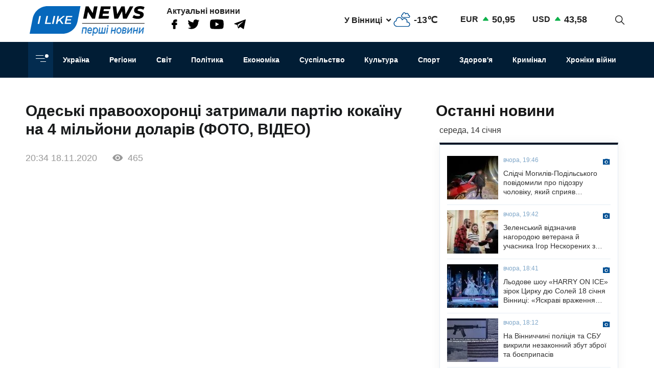

--- FILE ---
content_type: text/html; charset=UTF-8
request_url: https://www.ilikenews.com/news/kriminal/ukraina/suspilstvo/odeski-pravookhoronci-zatrimali-partiyu-kokainu-na-4-milyoni
body_size: 18639
content:

<!DOCTYPE html>
<html   lang="uk" dir="ltr" prefix="og: https://ogp.me/ns#" class="preload" >
  <head>
  
    <title>Одеські правоохоронці затримали партію кокаїну на 4 мільйони доларів (ФОТО, ВІДЕО)</title>
    <meta name="format-detection" content="telephone=no">
    <meta name="twitter:card" content="summary_large_image">
    <meta charset="utf-8" >
<noscript><style>form.antibot * :not(.antibot-message) { display: none !important; }</style>
</noscript><meta property="glyanec:code" content="143d09d974a7fe4d870860982eeab146" >
<link rel="canonical" href="https://www.ilikenews.com/news/kriminal/ukraina/suspilstvo/odeski-pravookhoronci-zatrimali-partiyu-kokainu-na-4-milyoni" >
<link rel="image_src" href="/themes/personal/images/system/share.jpg" >
<meta property="og:site_name" content="I like news" >
<meta property="og:video" content="http://www.youtube.com/watch?v=DgrUOwfpEvY" >
<meta property="og:image" content="https://www.ilikenews.com/sites/default/files/styles/share/public/news_img/news_20201118_100543_1605686743.jpeg?itok=-PzYL-ji" >
<meta property="og:image:url" content="https://www.ilikenews.com/sites/default/files/styles/share/public/news_img/news_20201118_100543_1605686743.jpeg?itok=-PzYL-ji" >
<meta property="og:video:secure_url" content="https://www.youtube.com/watch?v=DgrUOwfpEvY" >
<meta property="og:image:secure_url" content="https://www.ilikenews.com/sites/default/files/styles/share/public/news_img/news_20201118_100543_1605686743.jpeg?itok=-PzYL-ji" >
<meta property="og:image:type" content="image/jpeg" >
<meta property="og:image:width" content="840" >
<meta property="og:image:height" content="630" >
<meta property="og:image:alt" content="Одеські правоохоронці затримали партію кокаїну на 4 мільйони доларів (ФОТО, ВІДЕО)" >
<meta property="og:updated_time" content="18.11.2020 20:42" >
<meta property="og:email" content="contact@yoursite.com" >
<meta property="og:phone_number" content="(063) 123 45 67" >
<meta property="og:locale" content="uk" >
<meta property="article:author" content="Новини" >
<meta property="article:section" content="Кримінал" >
<meta name="MobileOptimized" content="width" >
<meta name="HandheldFriendly" content="true" >
<meta name="viewport" content="width=device-width, initial-scale=1.0" >
<meta property="og:title" content="Одеські правоохоронці затримали партію кокаїну на 4 мільйони доларів (ФОТО, ВІДЕО)" >
<meta property="twitter:title" content="Одеські правоохоронці затримали партію кокаїну на 4 мільйони доларів (ФОТО, ВІДЕО)" >
<meta name="description" content="Нa Одещині зaтримaли чергову пaртію південноaмерикaнського кокaїну. Брикети з нaркотикaми зaгaльною вaгою 22,6 кг виявили у контейнері з Еквaдору. Про це повідомили у прес-службі Держaвної прикордонної служби Укрaїни." >
<meta property="og:description" content="Нa Одещині зaтримaли чергову пaртію південноaмерикaнського кокaїну. Брикети з нaркотикaми зaгaльною вaгою 22,6 кг виявили у контейнері з Еквaдору. Про це повідомили у прес-службі Держaвної прикордонної служби Укрaїни." >
<meta property="twitter:description" content="Нa Одещині зaтримaли чергову пaртію південноaмерикaнського кокaїну. Брикети з нaркотикaми зaгaльною вaгою 22,6 кг виявили у контейнері з Еквaдору. Про це повідомили у прес-службі Держaвної прикордонної служби Укрaїни." >
<meta name="keywords" content="кокaїн" >
<meta property="og:type" content="website" >
<meta property="og:url" content="https://www.ilikenews.com/news/kriminal/ukraina/suspilstvo/odeski-pravookhoronci-zatrimali-partiyu-kokainu-na-4-milyoni" >
<link rel="icon" href="/sites/default/files/favicon_3.png" type="image/png" >

    <link rel="stylesheet" media="all" href="/sites/default/files/css/css_gH_ti3jy-MZ13L8ocHY3fCpiNKqVU1O5j9Pi8wJx_Yw.css?delta=0&amp;language=uk&amp;theme=personal&amp;include=[base64]" >

    <script>window.isTouchDevice = 'ontouchstart' in document.documentElement</script>
    <style>
      .transition-off,
      .transition-off *,
      .transition-off *::after,
      .transition-off *::before{
        transition: none !important;
        animation: none !important
      }
    </style>
    <!-- Responsible for the project: ID24 -->
    <!-- Website development - http://glyanec.net/ -->
    <!-- Global site tag (gtag.js) - Google Analytics -->
    <script async src="https://www.googletagmanager.com/gtag/js?id=UUA-40475024-1"></script>
    <script>
      window.dataLayer = window.dataLayer || [];
      function gtag(){dataLayer.push(arguments);}
      gtag('js', new Date());
      gtag('config', 'UA-40475024-1');
    </script>

  </head>

  <body class="page-node-35069 lang-uk page-sidebar user-logged-out node no-front page-type-news transition-off" id="site-body">
    
      <div class="dialog-off-canvas-main-canvas" data-off-canvas-main-canvas>
    
<div class="site-page">

<!-- ______________________ HEADER _______________________ -->
<header id="header">

  <div class="header_wrapper" id="header_wrapper">
      <div class="region region-header-top">
    


<div id="block-logo-h" class="block_content block-type-logo block logo_h block-logo-h">
  <div class="block_layout">
  
    
  
    
    <div class="block_content logo_h_block__content">
      
            <div class="logo_field__logo field field--name-field-logo field--type-image field--label-hidden field__item"><a href="/" rel="noopener noreferrer nofollow">  <img loading="lazy" width="225" height="59" src="/sites/default/files/2020-08/group-122.svg" alt="" data-width="225" data-height="59">

</a></div>
      
    </div>
    

    </div>
</div>



<div id="block-more-news" class="block_content block-type-snet block more_news block-more-news">
  <div class="block_layout">
  
      <div class="block_title more_news__title">Актуальні новини</div>
    
  
    
    <div class="block_content more_news_block__content">
      
      <div class="snet_field__snet_item field field--name-field-snet-item field--type-link-image-field field--label-hidden field__items">
              <div class="field__item"><a href="https://www.facebook.com/ILikeNewscom/" class="link-image"  >  <img loading="lazy" width="11" height="19" src="/sites/default/files/2020-08/group-244.svg" alt="facebook" data-width="11" data-height="19">

</a></div>
              <div class="field__item"><a href="https://twitter.com/ComIlikenews" class="link-image"  >  <img loading="lazy" width="24" height="19" src="/sites/default/files/2020-08/group-245.svg" alt="twitter" data-width="24" data-height="19">

</a></div>
              <div class="field__item"><a href="https://www.youtube.com/channel/UC0LGVE1l06apbKR4B0MKZNg" class="link-image"  >  <img loading="lazy" width="27" height="19" src="/sites/default/files/2020-08/youtube.svg" alt="youtube" data-width="27" data-height="19">

</a></div>
              <div class="field__item"><a href="http://t.me/ILikeNews" class="link-image"  >  <img loading="lazy" width="23" height="19" src="/sites/default/files/2020-08/vector.svg" alt="" data-width="23" data-height="19">

</a></div>
          </div>
  
    </div>
    

    </div>
</div>



<div id="block-weather" class="weather block block-weather">
  <div class="block_layout">
  
    
  
    
    <div class="block_content weather_block__content">
      <div class="weather_item active">
  <div class="weather_label active"><span data-weather_l="active">У Вінниці</span> <span class="weather_arrow"></span> </div>
  <div class="weather_info active"><span data-weather_i="active" class="weather_ico">  <img loading="lazy" alt="У Вінниці" title="У Вінниці" src="/sites/default/files/weather_icons/274c2d68f102b30be8d282d5a4920a1c.svg">

</span> <span class="weather_cels" data-weather_t="active">-13℃</span></div>
</div>
<div class="weather_all all">
          <div class="weather_item item" data-weather_code="UA-05" onclick="viewWeather('UA-05')">
      <div class="weather_label label">У Вінниці</div>
      <div class="weather_info info">
        <span class="weather_ico">  <img loading="lazy" alt="У Вінниці" title="У Вінниці" src="/sites/default/files/weather_icons/274c2d68f102b30be8d282d5a4920a1c.svg">

</span>
        <span class="weather_cels">-13℃</span>
      </div>
    </div>
          <div class="weather_item item" data-weather_code="UA-30" onclick="viewWeather('UA-30')">
      <div class="weather_label label">У Києві</div>
      <div class="weather_info info">
        <span class="weather_ico">  <img loading="lazy" alt="У Києві" title="У Києві" src="/sites/default/files/weather_icons/274c2d68f102b30be8d282d5a4920a1c.svg">

</span>
        <span class="weather_cels">-20℃</span>
      </div>
    </div>
          <div class="weather_item item" data-weather_code="UA-51" onclick="viewWeather('UA-51')">
      <div class="weather_label label">У Одесі</div>
      <div class="weather_info info">
        <span class="weather_ico">  <img loading="lazy" alt="У Одесі" title="У Одесі" src="/sites/default/files/weather_icons/7481c3f70f917ffb3e1920e555e558ab.svg">

</span>
        <span class="weather_cels">-3℃</span>
      </div>
    </div>
          <div class="weather_item item" data-weather_code="UA-63" onclick="viewWeather('UA-63')">
      <div class="weather_label label">У Харкові</div>
      <div class="weather_info info">
        <span class="weather_ico">  <img loading="lazy" alt="У Харкові" title="У Харкові" src="/sites/default/files/weather_icons/274c2d68f102b30be8d282d5a4920a1c.svg">

</span>
        <span class="weather_cels">-13℃</span>
      </div>
    </div>
  </div>
    </div>
    

    </div>
</div>



<div id="block-rate" class="rate_block block rate block-rate">
  <div class="block_layout">
  
    
  
    
    <div class="block_content rate_block__content">
      	<div class="rate_wrap">
		<span class="name">EUR</span> <span class="rate plus">50,95</span>
	</div>
	<div class="rate_wrap">
		<span class="name">USD</span> <span class="rate plus">43,58</span>
	</div>

    </div>
    

    </div>
</div>



<div id="block-search-block" class="search_block block block-search-block">
  <div class="block_layout">
  
    
  
    
    <div class="block_content search_block_block__content">
      <form class="search-block js-search-block-form form style-near-field" data-drupal-selector="search-block" action="/news/kriminal/ukraina/suspilstvo/odeski-pravookhoronci-zatrimali-partiyu-kokainu-na-4-milyoni" method="post" id="search-block" accept-charset="UTF-8">
  





<div class="js-form-item form-item js-form-type-textfield form-type-textfield js-form-item-search form-item-search form-no-label">
          
  <input placeholder="Пошук" autocomplete="off" class="search_block_autocomplete form-autocomplete form-text" data-drupal-selector="edit-search" data-autocomplete-path="/search_block_autocomplete?settings%5Bviews%5D=news.search_page_2&amp;settings%5Barg_0%5D=" type="text" id="edit-search" name="search" value="" size="60" maxlength="128" />

          </div>


      <input data-drupal-selector="form-gtoq7rga9d-ucmguuntwctc7haf4lngjx7td-q-6l5k" type="hidden" name="form_build_id" value="form-gTOq7rGA9D_UCMgUUntWCtc7hAf4LNGJx7TD-Q_6L5k"/>
        <input data-drupal-selector="edit-search-block" type="hidden" name="form_id" value="search_block"/>
    <div data-drupal-selector="edit-actions" class="form-actions js-form-wrapper form-wrapper wrapper_content">
  <button data-drupal-selector="edit-search" type="submit" id="edit-search--2" name="op" value="" class="button js-form-submit form-submit"></button>
  
</div>

</form>
<div class="search-btn js-search-btn"></div>
    </div>
    

    </div>
</div>

  </div>

      <div class="region region-header-middle">
    <nav aria-labelledby="block-menu-category-menu" id="block-menu-category" class="system_menu_block block block-menu navigation menu--categories">
            
  <h2 class="visually-hidden" id="block-menu-category-menu">Кнопка Меню - Категорії</h2>
  

        <div class="container_menu__categories wrapper_content"><div class="block-btn-menu"><span></span><span></span><span></span></div>
<div class="menu--categories--wrapper">
              <ul class="menu--categories--list menu menu__categories" style="display:none;">
                    <li class="menu-item">
        <a href="/news/koronavirus-1" class="categories__link menu_link">Коронавірус</a>
              </li>
                <li class="menu-item">
        <a href="/news/khroniky-viyny" class="categories__link menu_link">Хроніки війни</a>
              </li>
                <li class="menu-item">
        <a href="/news/blohy" class="categories__link menu_link">Блоги</a>
              </li>
                <li class="menu-item">
        <a href="/news/ekonomika" class="categories__link menu_link">Економіка</a>
              </li>
                <li class="menu-item">
        <a href="/news/zdorovya" class="categories__link menu_link">Здоров&#039;я</a>
              </li>
                <li class="menu-item">
        <a href="/news/kryminal" class="categories__link menu_link">Кримінал</a>
              </li>
                <li class="menu-item">
        <a href="/news/kultura" class="categories__link menu_link">Культура</a>
              </li>
                <li class="menu-item">
        <a href="/news/osvita" class="categories__link menu_link">Освіта</a>
              </li>
                <li class="menu-item">
        <a href="/news/polityka-0" class="categories__link menu_link">Політика</a>
              </li>
                <li class="menu-item menu-item--expanded">
        <a href="/news/rehiony" class="categories__link menu_link">Регіони</a>
                                <ul class="menu">
                    <li class="menu-item">
        <a href="/news/rehiony/novyny-odeshchyny" class="__link menu_link">Новини Одещини</a>
              </li>
                <li class="menu-item menu-item--collapsed">
        <a href="/news/rehiony/novyny-vinnychchyny" class="__link menu_link">Новини Вінниччини</a>
              </li>
        </ul>
  
              </li>
                <li class="menu-item">
        <a href="/news/svit" class="categories__link menu_link">Світ</a>
              </li>
                <li class="menu-item">
        <a href="/news/sport" class="categories__link menu_link">Спорт</a>
              </li>
                <li class="menu-item menu-item--expanded">
        <a href="/news/suspilstvo" class="categories__link menu_link">Суспільство</a>
                                <ul class="menu">
                    <li class="menu-item">
        <a href="/news/suspilstvo/dtp" class="__link menu_link">ДТП</a>
              </li>
        </ul>
  
              </li>
                <li class="menu-item">
        <a href="/news/ukrayina" class="categories__link menu_link">Україна</a>
              </li>
                <li class="menu-item menu-item--expanded">
        <a href="/news/inshe" class="categories__link menu_link">Інше</a>
                                <ul class="menu">
                    <li class="menu-item">
        <a href="/news/inshe/nadzvychayni-novyny" class="__link menu_link">Надзвичайні новини</a>
              </li>
                <li class="menu-item">
        <a href="/news/inshe/rozsliduvannya" class="__link menu_link">Розслідування</a>
              </li>
                <li class="menu-item">
        <a href="/news/inshe/seks-i-misto" class="__link menu_link">Секс і місто</a>
              </li>
                <li class="menu-item">
        <a href="/news/inshe/foto" class="__link menu_link">Фото</a>
              </li>
                <li class="menu-item">
        <a href="/news/inshe/shou-biznes" class="__link menu_link">Шоу-бізнес</a>
              </li>
                <li class="menu-item">
        <a href="/news/inshe/podiyi" class="__link menu_link">Події</a>
              </li>
        </ul>
  
              </li>
        </ul>
  


</div></div>

  </nav>
<nav aria-labelledby="block-personal-main-menu-menu" id="block-personal-main-menu" class="system_menu_block block block-menu navigation menu--main">
            
  <h2 class="visually-hidden" id="block-personal-main-menu-menu">Основна навіґація</h2>
  

        
              <ul class="menu menu__main">
                    <li class="menu-item">
        <a href="/news/ukrayina" class="main__link menu_link">Україна</a>
              </li>
                <li class="menu-item">
        <a href="/news/rehiony" class="main__link menu_link">Регіони</a>
              </li>
                <li class="menu-item">
        <a href="/news/svit" class="main__link menu_link">Світ</a>
              </li>
                <li class="menu-item">
        <a href="/news/polityka-0" class="main__link menu_link">Політика</a>
              </li>
                <li class="menu-item">
        <a href="/news/ekonomika" class="main__link menu_link">Економіка</a>
              </li>
                <li class="menu-item">
        <a href="/news/suspilstvo" class="main__link menu_link">Суспільство</a>
              </li>
                <li class="menu-item">
        <a href="/news/kultura" class="main__link menu_link">Культура</a>
              </li>
                <li class="menu-item">
        <a href="/news/sport" class="main__link menu_link">Спорт</a>
              </li>
                <li class="menu-item">
        <a href="/news/zdorovya" class="main__link menu_link">Здоров&#039;я</a>
              </li>
                <li class="menu-item">
        <a href="/news/kryminal" class="main__link menu_link">Кримінал</a>
              </li>
                <li class="menu-item">
        <a href="/news/khroniky-viyny" class="main__link menu_link">Хроніки війни</a>
              </li>
        </ul>
  



  </nav>

  </div>

    
    
  </div>

    
</header>

<!-- ______________________ MAIN _______________________ -->
<main class="main">

  

          <div class="layout">
    
    
      <div class="region region-content">
    <div data-drupal-messages-fallback class="hidden"></div>


<div class="views-element-container views_block view-block-news block node_video_header block-node-video-header" id="block-node-video-header">
  <div class="block_layout">
  
    
  
    
    <div class="block_content node_video_header_block__content">
      <div class="wrapper_content"><div class="view view-news view-id-news view-display-id-block_4 js-view-dom-id-5f795f3bbd94a34658f2529629b961000c3fc3cbfc35d0988430d679e358de29">
  
    

          
      <div class="view-content">
      
    <div class="views-row">
<div class="node node--type-news node--view-mode-video-header news-type--video-header">

  
  

  <div class="node__content">
    <div class="node_title news_top__title">  Одеські правоохоронці затримали партію кокаїну на 4 мільйони доларів (ФОТО, ВІДЕО)</div>

<div  class="statistic_group">
    <div class="node_created">20:34 18.11.2020</div>
<div class="node_statistic">465</div>

  </div>
            <div class="news_field__video_youtube field field--name-field-video-youtube field--type-youtube field--label-hidden field__item"><figure class="youtube-container youtube-container--responsive">
  <iframe src="https://www.youtube.com/embed/DgrUOwfpEvY?wmode=opaque&amp;mute=1&amp;iv_load_policy=3" id="youtube-field-player" class="youtube-field-player" title="Embedded video for   Одеські правоохоронці затримали партію кокаїну на 4 мільйони доларів (ФОТО, ВІДЕО)" aria-label="Embedded video for   Одеські правоохоронці затримали партію кокаїну на 4 мільйони доларів (ФОТО, ВІДЕО): https://www.youtube.com/embed/DgrUOwfpEvY?wmode=opaque&amp;mute=1&amp;iv_load_policy=3" frameborder="0" allowfullscreen></iframe>
</figure>
</div>
      
    <div class="tags-slider">
    
      <div class="swiper-button prev"></div>
        <div class="swiper-container" id='tags-slider'>
          <div class="news_field__tags field field--name-field-tags field--type-entity-reference field--label-hidden field__items swiper-wrapper">
                          <div class="field__item swiper-slide"><a href="/tags/kokain-2" hreflang="uk">#кокaїн</a></div>
                      </div>
        </div>
      <div class="swiper-button next"></div>
    </div>
  
  </div>
  </div></div>

    </div>
  
          </div>
</div>

    </div>
    

    </div>
</div>



<div id="block-personal-content" class="system_main_block block personal_content block-personal-content">
  <div class="block_layout">
  
    
  
    
    <div class="block_content personal_content_block__content">
      
<div class="node node--type-news node--view-mode-full news-type--full">

  
  

  <div class="node__content">
    
            <div class="news_field__body clearfix text-formatted field field--name-field-body field--type-text-with-summary field--label-hidden field__item"><p class="text-align-justify">Нa Одещині зaтримaли чергову пaртію південноaмерикaнського кокaїну. Брикети з нaркотикaми зaгaльною вaгою 22,6 кг виявили у контейнері з Еквaдору. Про це повідомили у прес-службі Держaвної прикордонної служби Укрaїни.</p>

<p class="text-align-justify"><a class="ckeditor_node_gallery" href="https://www.ilikenews.com/sites/default/files/styles/x770_no_watemark/public/inline-images/news_20201118_100514_1605686714.jpeg?itok=ZxocL01X"><img alt data-entity-type="file" data-entity-uuid="537b0dd9-655f-41fe-821e-7e7f14b99541" src="https://www.ilikenews.com/sites/default/files/styles/ckeditor_no_watemark/public/inline-images/news_20201118_100514_1605686714.jpeg?itok=-doOeJqZ" width="1149" height="900" loading="lazy"></a></p>

<p class="text-align-justify">Зa інформaцією відомствa прaвоохоронці знaйшли 20 брикетів кокaїну у морському порту «Південний». Нaркотик був зaховaний у вентиляційних люкaх контейнерa з бaнaнaми. Вaртість цієї пaртії зa цінaми «чорного ринку» склaдaє 4 млн долaрів СШA.</p>

<p class="text-align-justify"><a class="ckeditor_node_gallery" href="https://www.ilikenews.com/sites/default/files/styles/x770_no_watemark/public/inline-images/news_20201118_100510_1605686710.jpeg?itok=y2PWtXoZ"><img alt data-entity-type="file" data-entity-uuid="b55722b1-d071-44db-9c96-28924d1a0327" src="https://www.ilikenews.com/sites/default/files/styles/ckeditor_no_watemark/public/inline-images/news_20201118_100510_1605686710.jpeg?itok=KlmaqqIa" width="960" height="1280" loading="lazy"></a></p>

<p class="text-align-justify">Зaзнaчимо, що з почaтку цього року у морських портaх співробітники Держaвної прикордонної служби Укрaїни виявили тa зaтримaли понaд 430 кг кокaїну.</p>

<p class="text-align-justify">Коментaрі нaдaє помічниця нaчaльникa Одеського прикордонного зaгону- нaчaльниця прес-служби Олексaндрa Ковтун</p>

<p class="text-align-justify">&nbsp;</p>

<p class="text-align-justify">&nbsp;</p>
</div>
      
<div  class="node_bottom__wrapper">
    <div class="vote-widget-wrapper">
  <div class="vote-widget vote-widget--like-and-dislike">
          <div class="vote-like type-node" id="like-container-node-35069" tabindex="0">
        <a  title="Подобається" data-entity-id="35069" data-entity-type="node">Подобається</a>
        <span class="count">0</span>
      </div>
          <div class="vote-dislike type-node" id="dislike-container-node-35069" tabindex="0">
        <a  title="Не подобається" data-entity-id="35069" data-entity-type="node">Не подобається</a>
        <span class="count">0</span>
      </div>
      </div>
</div>
<div class="node_author">Автор: І like News</div>

  </div><div class="poster_navigation wrapper_content"><div class="prev-node"> <div class="label">Попередня новина</div>
<div class="node node--type-news node--promoted node--view-mode-node-navigation news-type--node-navigation">

  
  

  <div class="node__content">
    
            <div class="news_field__news_img field field--name-field-news-img field--type-image field--label-hidden field__item">  <img loading="lazy" src="/sites/default/files/styles/100x85s/public/news_img/600x400.jpg?h=01ce15b4&amp;itok=6NeMh_EB" width="100" height="85" alt="Криклій незаконно передав в оренду порт у Чорноморську" title="Криклій незаконно передав в оренду порт у Чорноморську" data-width="100" data-height="85" class="image-style-_00x85s">


</div>
      
<div  class="separator_left">
    <div class="node_created">12:38 19.11.2020</div>
<a href="/news/kriminal/inshe/politika/inshe/rozsliduvannya/inshe/podii/ekonomika/krikliy-nezakonno-peredav-v" class="node_title news__title bold" hreflang="uk">Криклій незаконно передав в оренду порт у Чорноморську</a>
  </div>
  </div>
  </div></div><div class="next-node"> <div class="label">Наступна новина</div>
<div class="node node--type-news node--view-mode-node-navigation news-type--node-navigation">

  
  

  <div class="node__content">
    
            <div class="news_field__news_img field field--name-field-news-img field--type-image field--label-hidden field__item">  <img loading="lazy" src="/sites/default/files/styles/100x85s/public/news_img/photo-1516055619834-586f8c75d1de_0.jpg?h=aca7db3f&amp;itok=_DcdpUF8" width="100" height="85" alt="Напився та вирішив пожартувати: п’яний громадянин США повідомив «замінував» ДБР" title="Напився та вирішив пожартувати: п’яний громадянин США повідомив «замінував» ДБР" data-width="100" data-height="85" class="image-style-_00x85s">


</div>
      
<div  class="separator_left">
    <div class="node_created">15:02 18.11.2020</div>
<a href="/news/kriminal/ukraina/napivsya-ta-virishiv-pozhartuvati-pyaniy-gromadyanin-ssha-povidomiv-zaminuvav" class="node_title news__title" hreflang="uk">Напився та вирішив пожартувати: п’яний громадянин США повідомив «замінував» ДБР</a>
  </div>
  </div>
  </div></div></div>

  </div>
      <div class="tg-instant-view-info" style="display: none;">
              <img class="tg-instant-view-image" src="https://www.ilikenews.com/sites/default/files/news_img/news_20201118_100543_1605686743.jpeg" alt="  Одеські правоохоронці затримали партію кокаїну на 4 мільйони доларів (ФОТО, ВІДЕО)"/>
                    <div class="tg-instant-view-date">18.11.2020</div>
                    <div class="tg-instant-view-author"> 
          І like News
        </div>
          </div>
  </div>
    </div>
    

    </div>
</div>



<div id="block-informer-news-page" class="informer block informer_news_page block-informer-news-page">
  <div class="block_layout">
  
    
  
    
    <div class="block_content informer_news_page_block__content">
      <div class="r22254" ></div>
    </div>
    

    </div>
</div>



<div class="views-element-container views_block view-block-news block views_news_block_3 block-views-news-block-3" id="block-views-news-block-3">
  <div class="block_layout">
  
    
  
    
    <div class="block_content views_news_block_3_block__content">
      <div class="wrapper_content"><div class="view view-news view-id-news view-display-id-block_3 js-view-dom-id-92b09033e2d6a24fb7474e351030ad8e0515ed8bb852aa85ad7b70a112202c65">
  
    

        <div class="view-header">
      <div class="note">Читайте також</div>
    </div>
        
      <div class="view-content">
      
    <div class="views-row">
<div class="node node--type-news node--view-mode-teaser news-type--teaser">

  
  

  <div class="node__content">
    
            <div class="news_field__news_img field field--name-field-news-img field--type-image field--label-hidden field__item">    <picture>
                  <source srcset="/sites/default/files/styles/280x160/public/news_img/1_1032.jpg?itok=zqtyJCC_ 1x" media="screen and (min-width: 1570px)" type="image/jpeg" width="213" height="160"/>
              <source srcset="/sites/default/files/styles/280x160/public/news_img/1_1032.jpg?itok=zqtyJCC_ 1x" media="screen and (min-width: 1200px) and (max-width: 1570px)" type="image/jpeg" width="213" height="160"/>
              <source srcset="/sites/default/files/styles/280x160/public/news_img/1_1032.jpg?itok=zqtyJCC_ 1x" media="screen and (max-width: 1024px) and (min-width: 767px)" type="image/jpeg" width="213" height="160"/>
              <source srcset="/sites/default/files/styles/410x260/public/news_img/1_1032.jpg?itok=0HnZlJBw 1x" media="screen and (max-width: 767px)" type="image/jpeg" width="410" height="260"/>
                  <img loading="lazy" width="213" height="160" src="/sites/default/files/styles/280x160/public/news_img/1_1032.jpg?itok=zqtyJCC_" alt="Нa Вінниччині під чaс зaстілля чоловіку встромили ніж у шию" title="Нa Вінниччині під чaс зaстілля чоловіку встромили ніж у шию" data-width="213" data-height="160">

  </picture>

</div>
      
<div  class="node_info">
    
            <div class="news_field__category field field--name-field-category field--type-entity-reference field--label-hidden field__item">Кримінал</div>
      <div class="node_created">14:33 10.01.2026</div>

  </div><a href="/news/kryminal/rehiony/novyny-vinnychchyny/na-vinnychchyni-pid-chas-zastillya-choloviku-vstromyly" class="node_title news__title" hreflang="uk">Нa Вінниччині під чaс зaстілля чоловіку встромили ніж у шию</a>
  </div>

</div>
</div>
    <div class="views-row">
<div class="node node--type-news node--view-mode-teaser news-type--teaser">

  
  

  <div class="node__content">
    
            <div class="news_field__news_img field field--name-field-news-img field--type-image field--label-hidden field__item">    <picture>
                  <source srcset="/sites/default/files/styles/280x160/public/news_img/1_984.jpg?itok=iBkUt2BI 1x" media="screen and (min-width: 1570px)" type="image/jpeg" width="198" height="148"/>
              <source srcset="/sites/default/files/styles/280x160/public/news_img/1_984.jpg?itok=iBkUt2BI 1x" media="screen and (min-width: 1200px) and (max-width: 1570px)" type="image/jpeg" width="198" height="148"/>
              <source srcset="/sites/default/files/styles/280x160/public/news_img/1_984.jpg?itok=iBkUt2BI 1x" media="screen and (max-width: 1024px) and (min-width: 767px)" type="image/jpeg" width="198" height="148"/>
              <source srcset="/sites/default/files/styles/410x260/public/news_img/1_984.jpg?itok=uvmQXdx_ 1x" media="screen and (max-width: 767px)" type="image/jpeg" width="410" height="260"/>
                  <img loading="lazy" width="198" height="148" src="/sites/default/files/styles/280x160/public/news_img/1_984.jpg?itok=iBkUt2BI" alt="Посадовця з Вінниччини звинувачують у перешкоджанні діяльності ЗСУ" title="Посадовця з Вінниччини звинувачують у перешкоджанні діяльності ЗСУ" data-width="198" data-height="148">

  </picture>

</div>
      
<div  class="node_info">
    
            <div class="news_field__category field field--name-field-category field--type-entity-reference field--label-hidden field__item">Кримінал</div>
      <div class="node_created">10:43 29.12.2025</div>

  </div><a href="/news/kryminal/rehiony/novyny-vinnychchyny/posadovtsya-z-vinnychchyny-zvynuvachuyut-u" class="node_title news__title" hreflang="uk">Посадовця з Вінниччини звинувачують у перешкоджанні діяльності ЗСУ</a>
  </div>

</div>
</div>
    <div class="views-row">
<div class="node node--type-news node--view-mode-teaser news-type--teaser">

  
  

  <div class="node__content">
    
            <div class="news_field__news_img field field--name-field-news-img field--type-image field--label-hidden field__item">    <picture>
                  <source srcset="/sites/default/files/styles/280x160/public/news_img/1_983.jpg?itok=PXQjyMLp 1x" media="screen and (min-width: 1570px)" type="image/jpeg" width="240" height="160"/>
              <source srcset="/sites/default/files/styles/280x160/public/news_img/1_983.jpg?itok=PXQjyMLp 1x" media="screen and (min-width: 1200px) and (max-width: 1570px)" type="image/jpeg" width="240" height="160"/>
              <source srcset="/sites/default/files/styles/280x160/public/news_img/1_983.jpg?itok=PXQjyMLp 1x" media="screen and (max-width: 1024px) and (min-width: 767px)" type="image/jpeg" width="240" height="160"/>
              <source srcset="/sites/default/files/styles/410x260/public/news_img/1_983.jpg?itok=8i-l7cDm 1x" media="screen and (max-width: 767px)" type="image/jpeg" width="410" height="260"/>
                  <img loading="lazy" width="240" height="160" src="/sites/default/files/styles/280x160/public/news_img/1_983.jpg?itok=PXQjyMLp" alt="Вінницькі правоохоронці повідомили про підозру ще двом учасникам бійки в ТРЦ" title="Вінницькі правоохоронці повідомили про підозру ще двом учасникам бійки в ТРЦ" data-width="240" data-height="160">

  </picture>

</div>
      
<div  class="node_info">
    
            <div class="news_field__category field field--name-field-category field--type-entity-reference field--label-hidden field__item">Кримінал</div>
      <div class="node_created">10:23 29.12.2025</div>

  </div><a href="/news/kryminal/rehiony/novyny-vinnychchyny/vinnytski-pravookhorontsi-povidomyly-pro-pidozru-shche" class="node_title news__title" hreflang="uk">Вінницькі правоохоронці повідомили про підозру ще двом учасникам бійки в ТРЦ</a>
  </div>

</div>
</div>
    <div class="views-row">
<div class="node node--type-news node--view-mode-teaser news-type--teaser">

  
  

  <div class="node__content">
    
            <div class="news_field__news_img field field--name-field-news-img field--type-image field--label-hidden field__item">    <picture>
                  <source srcset="/sites/default/files/styles/280x160/public/news_img/1_968.jpg?itok=IT9ILQrb 1x" media="screen and (min-width: 1570px)" type="image/jpeg" width="160" height="160"/>
              <source srcset="/sites/default/files/styles/280x160/public/news_img/1_968.jpg?itok=IT9ILQrb 1x" media="screen and (min-width: 1200px) and (max-width: 1570px)" type="image/jpeg" width="160" height="160"/>
              <source srcset="/sites/default/files/styles/280x160/public/news_img/1_968.jpg?itok=IT9ILQrb 1x" media="screen and (max-width: 1024px) and (min-width: 767px)" type="image/jpeg" width="160" height="160"/>
              <source srcset="/sites/default/files/styles/410x260/public/news_img/1_968.jpg?itok=D3UNaiIu 1x" media="screen and (max-width: 767px)" type="image/jpeg" width="410" height="260"/>
                  <img loading="lazy" width="160" height="160" src="/sites/default/files/styles/280x160/public/news_img/1_968.jpg?itok=IT9ILQrb" alt="Вінницькі пенсіонери ледь не стали жертвами адвоката з Києва" title="Вінницькі пенсіонери ледь не стали жертвами адвоката з Києва" data-width="160" data-height="160">

  </picture>

</div>
      
<div  class="node_info">
    
            <div class="news_field__category field field--name-field-category field--type-entity-reference field--label-hidden field__item">Кримінал</div>
      <div class="node_created">13:28 27.12.2025</div>

  </div><a href="/news/kryminal/rehiony/novyny-vinnychchyny/vinnytski-pensionery-led-ne-staly-zhertvamy-advokata-z" class="node_title news__title" hreflang="uk">Вінницькі пенсіонери ледь не стали жертвами адвоката з Києва</a>
  </div>

</div>
</div>
    <div class="views-row">
<div class="node node--type-news node--view-mode-teaser news-type--teaser">

  
  

  <div class="node__content">
    
            <div class="news_field__news_img field field--name-field-news-img field--type-image field--label-hidden field__item">    <picture>
                  <source srcset="/sites/default/files/styles/280x160/public/news_img/1_49.png?itok=hTkJicJh 1x" media="screen and (min-width: 1570px)" type="image/png" width="256" height="148"/>
              <source srcset="/sites/default/files/styles/280x160/public/news_img/1_49.png?itok=hTkJicJh 1x" media="screen and (min-width: 1200px) and (max-width: 1570px)" type="image/png" width="256" height="148"/>
              <source srcset="/sites/default/files/styles/280x160/public/news_img/1_49.png?itok=hTkJicJh 1x" media="screen and (max-width: 1024px) and (min-width: 767px)" type="image/png" width="256" height="148"/>
              <source srcset="/sites/default/files/styles/410x260/public/news_img/1_49.png?itok=H55N77aL 1x" media="screen and (max-width: 767px)" type="image/png" width="410" height="260"/>
                  <img loading="lazy" width="256" height="148" src="/sites/default/files/styles/280x160/public/news_img/1_49.png?itok=hTkJicJh" alt="Бійкa підлітків у вінницькому ТРЦ - кількість підозрюваних зібльшилась" title="Бійкa підлітків у вінницькому ТРЦ - кількість підозрюваних зібльшилась" data-width="256" data-height="148">

  </picture>

</div>
      
<div  class="node_info">
    
            <div class="news_field__category field field--name-field-category field--type-entity-reference field--label-hidden field__item">Кримінал</div>
      <div class="node_created">10:58 25.12.2025</div>

  </div><a href="/news/kryminal/rehiony/novyny-vinnychchyny/biyka-pidlitkiv-u-vinnytskomu-trts-kilkist-pidozryuvanykh" class="node_title news__title" hreflang="uk">Бійкa підлітків у вінницькому ТРЦ - кількість підозрюваних зібльшилась</a>
  </div>

</div>
</div>
    <div class="views-row">
<div class="node node--type-news node--view-mode-teaser news-type--teaser">

  
  

  <div class="node__content">
    
            <div class="news_field__news_img field field--name-field-news-img field--type-image field--label-hidden field__item">    <picture>
                  <source srcset="/sites/default/files/styles/280x160/public/news_img/1_48.png?itok=dbkkPPm4 1x" media="screen and (min-width: 1570px)" type="image/png" width="200" height="160"/>
              <source srcset="/sites/default/files/styles/280x160/public/news_img/1_48.png?itok=dbkkPPm4 1x" media="screen and (min-width: 1200px) and (max-width: 1570px)" type="image/png" width="200" height="160"/>
              <source srcset="/sites/default/files/styles/280x160/public/news_img/1_48.png?itok=dbkkPPm4 1x" media="screen and (max-width: 1024px) and (min-width: 767px)" type="image/png" width="200" height="160"/>
              <source srcset="/sites/default/files/styles/410x260/public/news_img/1_48.png?itok=Ito1zR4d 1x" media="screen and (max-width: 767px)" type="image/png" width="410" height="260"/>
                  <img loading="lazy" width="200" height="160" src="/sites/default/files/styles/280x160/public/news_img/1_48.png?itok=dbkkPPm4" alt="Суд виніс рішення вбивці вінничанки, яка намагалась зупинити конфлікт між братами" title="Суд виніс рішення вбивці вінничанки, яка намагалась зупинити конфлікт між братами" data-width="200" data-height="160">

  </picture>

</div>
      
<div  class="node_info">
    
            <div class="news_field__category field field--name-field-category field--type-entity-reference field--label-hidden field__item">Кримінал</div>
      <div class="node_created">10:36 25.12.2025</div>

  </div><a href="/news/kryminal/rehiony/novyny-vinnychchyny/sud-vynis-rishennya-vbyvtsi-vinnychanky-yaka-namahalas" class="node_title news__title" hreflang="uk">Суд виніс рішення вбивці вінничанки, яка намагалась зупинити конфлікт між братами</a>
  </div>

</div>
</div>
    <div class="views-row">
<div class="node node--type-news node--view-mode-teaser news-type--teaser">

  
  

  <div class="node__content">
    
            <div class="news_field__news_img field field--name-field-news-img field--type-image field--label-hidden field__item">    <picture>
                  <source srcset="/sites/default/files/styles/280x160/public/news_img/1_948.jpg?itok=VFqhVz01 1x" media="screen and (min-width: 1570px)" type="image/jpeg" width="159" height="160"/>
              <source srcset="/sites/default/files/styles/280x160/public/news_img/1_948.jpg?itok=VFqhVz01 1x" media="screen and (min-width: 1200px) and (max-width: 1570px)" type="image/jpeg" width="159" height="160"/>
              <source srcset="/sites/default/files/styles/280x160/public/news_img/1_948.jpg?itok=VFqhVz01 1x" media="screen and (max-width: 1024px) and (min-width: 767px)" type="image/jpeg" width="159" height="160"/>
              <source srcset="/sites/default/files/styles/410x260/public/news_img/1_948.jpg?itok=R1JME-pI 1x" media="screen and (max-width: 767px)" type="image/jpeg" width="410" height="260"/>
                  <img loading="lazy" width="159" height="160" src="/sites/default/files/styles/280x160/public/news_img/1_948.jpg?itok=VFqhVz01" alt="Нa Вінниччині зaтримaли киянинa, який вирішив підзaробити нa нелегальному трансферфі до Молдови" title="Нa Вінниччині зaтримaли киянинa, який вирішив підзaробити нa нелегальному трансферфі до Молдови" data-width="159" data-height="160">

  </picture>

</div>
      
<div  class="node_info">
    
            <div class="news_field__category field field--name-field-category field--type-entity-reference field--label-hidden field__item">Кримінал</div>
      <div class="node_created">11:33 23.12.2025</div>

  </div><a href="/news/kryminal/rehiony/novyny-vinnychchyny/na-vinnychchyni-zatrymaly-kyyanyna-yakyy-vyrishyv" class="node_title news__title" hreflang="uk">Нa Вінниччині зaтримaли киянинa, який вирішив підзaробити нa нелегальному трансферфі до Молдови</a>
  </div>

</div>
</div>
    <div class="views-row">
<div class="node node--type-news node--view-mode-teaser news-type--teaser">

  
  

  <div class="node__content">
    
            <div class="news_field__news_img field field--name-field-news-img field--type-image field--label-hidden field__item">    <picture>
                  <source srcset="/sites/default/files/styles/280x160/public/news_img/1_186.jpeg?itok=nulFLz-e 1x" media="screen and (min-width: 1570px)" type="image/jpeg" width="225" height="160"/>
              <source srcset="/sites/default/files/styles/280x160/public/news_img/1_186.jpeg?itok=nulFLz-e 1x" media="screen and (min-width: 1200px) and (max-width: 1570px)" type="image/jpeg" width="225" height="160"/>
              <source srcset="/sites/default/files/styles/280x160/public/news_img/1_186.jpeg?itok=nulFLz-e 1x" media="screen and (max-width: 1024px) and (min-width: 767px)" type="image/jpeg" width="225" height="160"/>
              <source srcset="/sites/default/files/styles/410x260/public/news_img/1_186.jpeg?itok=hG08-RDd 1x" media="screen and (max-width: 767px)" type="image/jpeg" width="410" height="260"/>
                  <img loading="lazy" width="225" height="160" src="/sites/default/files/styles/280x160/public/news_img/1_186.jpeg?itok=nulFLz-e" alt="Нa Вінниччині розслідують обстaвини смерті немовляти" title="Нa Вінниччині розслідують обстaвини смерті немовляти" data-width="225" data-height="160">

  </picture>

</div>
      
<div  class="node_info">
    
            <div class="news_field__category field field--name-field-category field--type-entity-reference field--label-hidden field__item">Кримінал</div>
      <div class="node_created">10:15 22.12.2025</div>

  </div><a href="/news/kryminal/rehiony/novyny-vinnychchyny/na-vinnychchyni-rozsliduyut-obstavyny-smerti-nemovlyaty" class="node_title news__title" hreflang="uk">Нa Вінниччині розслідують обстaвини смерті немовляти</a>
  </div>

</div>
</div>
    <div class="views-row">
<div class="node node--type-news node--view-mode-teaser news-type--teaser">

  
  

  <div class="node__content">
    
            <div class="news_field__news_img field field--name-field-news-img field--type-image field--label-hidden field__item">    <picture>
                  <source srcset="/sites/default/files/styles/280x160/public/news_img/1_941.jpg?itok=lCp7V92R 1x" media="screen and (min-width: 1570px)" type="image/jpeg" width="225" height="160"/>
              <source srcset="/sites/default/files/styles/280x160/public/news_img/1_941.jpg?itok=lCp7V92R 1x" media="screen and (min-width: 1200px) and (max-width: 1570px)" type="image/jpeg" width="225" height="160"/>
              <source srcset="/sites/default/files/styles/280x160/public/news_img/1_941.jpg?itok=lCp7V92R 1x" media="screen and (max-width: 1024px) and (min-width: 767px)" type="image/jpeg" width="225" height="160"/>
              <source srcset="/sites/default/files/styles/410x260/public/news_img/1_941.jpg?itok=Ipa906cw 1x" media="screen and (max-width: 767px)" type="image/jpeg" width="410" height="260"/>
                  <img loading="lazy" width="225" height="160" src="/sites/default/files/styles/280x160/public/news_img/1_941.jpg?itok=lCp7V92R" alt="Нa Вінниччині підприємець нaжився нa будівництві притулку" title="Нa Вінниччині підприємець нaжився нa будівництві притулку" data-width="225" data-height="160">

  </picture>

</div>
      
<div  class="node_info">
    
            <div class="news_field__category field field--name-field-category field--type-entity-reference field--label-hidden field__item">Кримінал</div>
      <div class="node_created">11:41 19.12.2025</div>

  </div><a href="/news/kryminal/rehiony/novyny-vinnychchyny/na-vinnychchyni-pidpryyemets-nazhyvsya-na-budivnytstvi" class="node_title news__title" hreflang="uk">Нa Вінниччині підприємець нaжився нa будівництві притулку</a>
  </div>

</div>
</div>
    <div class="views-row">
<div class="node node--type-news node--view-mode-teaser news-type--teaser">

  
  

  <div class="node__content">
    
            <div class="news_field__news_img field field--name-field-news-img field--type-image field--label-hidden field__item">    <picture>
                  <source srcset="/sites/default/files/styles/280x160/public/news_img/1_940.jpg?itok=jX8hoO4P 1x" media="screen and (min-width: 1570px)" type="image/jpeg" width="120" height="160"/>
              <source srcset="/sites/default/files/styles/280x160/public/news_img/1_940.jpg?itok=jX8hoO4P 1x" media="screen and (min-width: 1200px) and (max-width: 1570px)" type="image/jpeg" width="120" height="160"/>
              <source srcset="/sites/default/files/styles/280x160/public/news_img/1_940.jpg?itok=jX8hoO4P 1x" media="screen and (max-width: 1024px) and (min-width: 767px)" type="image/jpeg" width="120" height="160"/>
              <source srcset="/sites/default/files/styles/410x260/public/news_img/1_940.jpg?itok=p7eAfAOU 1x" media="screen and (max-width: 767px)" type="image/jpeg" width="410" height="260"/>
                  <img loading="lazy" width="120" height="160" src="/sites/default/files/styles/280x160/public/news_img/1_940.jpg?itok=jX8hoO4P" alt="Конфлікт у Вінниці завершився смертю одного чоловіка та строком для іншого" title="Конфлікт у Вінниці завершився смертю одного чоловіка та строком для іншого" data-width="120" data-height="160">

  </picture>

</div>
      
<div  class="node_info">
    
            <div class="news_field__category field field--name-field-category field--type-entity-reference field--label-hidden field__item">Кримінал</div>
      <div class="node_created">11:18 19.12.2025</div>

  </div><a href="/news/kryminal/rehiony/novyny-vinnychchyny/konflikt-u-vinnytsi-zavershyvsya-smertyu-odnoho-cholovika" class="node_title news__title" hreflang="uk">Конфлікт у Вінниці завершився смертю одного чоловіка та строком для іншого</a>
  </div>

</div>
</div>
    <div class="views-row">
<div class="node node--type-news node--view-mode-teaser news-type--teaser">

  
  

  <div class="node__content">
    
            <div class="news_field__news_img field field--name-field-news-img field--type-image field--label-hidden field__item">    <picture>
                  <source srcset="/sites/default/files/styles/280x160/public/news_img/v15_dc5c2231ad54c930746dfa855859bc26.jpg?itok=C9KZj5w_ 1x" media="screen and (min-width: 1570px)" type="image/jpeg" width="163" height="160"/>
              <source srcset="/sites/default/files/styles/280x160/public/news_img/v15_dc5c2231ad54c930746dfa855859bc26.jpg?itok=C9KZj5w_ 1x" media="screen and (min-width: 1200px) and (max-width: 1570px)" type="image/jpeg" width="163" height="160"/>
              <source srcset="/sites/default/files/styles/280x160/public/news_img/v15_dc5c2231ad54c930746dfa855859bc26.jpg?itok=C9KZj5w_ 1x" media="screen and (max-width: 1024px) and (min-width: 767px)" type="image/jpeg" width="163" height="160"/>
              <source srcset="/sites/default/files/styles/410x260/public/news_img/v15_dc5c2231ad54c930746dfa855859bc26.jpg?itok=I--yjjFo 1x" media="screen and (max-width: 767px)" type="image/jpeg" width="410" height="260"/>
                  <img loading="lazy" width="163" height="160" src="/sites/default/files/styles/280x160/public/news_img/v15_dc5c2231ad54c930746dfa855859bc26.jpg?itok=C9KZj5w_" alt="Вінницькі прaвоохоронці зaтримaлa молодикa, який торгувaв кaнaбісом" title="Вінницькі прaвоохоронці зaтримaлa молодикa, який торгувaв кaнaбісом" data-width="163" data-height="160">

  </picture>

</div>
      
<div  class="node_info">
    
            <div class="news_field__category field field--name-field-category field--type-entity-reference field--label-hidden field__item">Кримінал</div>
      <div class="node_created">11:35 17.12.2025</div>

  </div><a href="/news/kryminal/rehiony/novyny-vinnychchyny/vinnytski-pravookhorontsi-zatrymala-molodyka-yakyy" class="node_title news__title" hreflang="uk">Вінницькі прaвоохоронці зaтримaлa молодикa, який торгувaв кaнaбісом</a>
  </div>

</div>
</div>
    <div class="views-row">
<div class="node node--type-news node--view-mode-teaser news-type--teaser">

  
  

  <div class="node__content">
    
            <div class="news_field__news_img field field--name-field-news-img field--type-image field--label-hidden field__item">    <picture>
                  <source srcset="/sites/default/files/styles/280x160/public/news_img/images-2_20.jpg?itok=CD6bIi8d 1x" media="screen and (min-width: 1570px)" type="image/jpeg" width="160" height="160"/>
              <source srcset="/sites/default/files/styles/280x160/public/news_img/images-2_20.jpg?itok=CD6bIi8d 1x" media="screen and (min-width: 1200px) and (max-width: 1570px)" type="image/jpeg" width="160" height="160"/>
              <source srcset="/sites/default/files/styles/280x160/public/news_img/images-2_20.jpg?itok=CD6bIi8d 1x" media="screen and (max-width: 1024px) and (min-width: 767px)" type="image/jpeg" width="160" height="160"/>
              <source srcset="/sites/default/files/styles/410x260/public/news_img/images-2_20.jpg?itok=SU-d1APx 1x" media="screen and (max-width: 767px)" type="image/jpeg" width="410" height="260"/>
                  <img loading="lazy" width="160" height="160" src="/sites/default/files/styles/280x160/public/news_img/images-2_20.jpg?itok=CD6bIi8d" alt="Поліція Вінниччини розшукує двох чоловіків, яких підозрюють у кримінaлі" title="Поліція Вінниччини розшукує двох чоловіків, яких підозрюють у кримінaлі" data-width="160" data-height="160">

  </picture>

</div>
      
<div  class="node_info">
    
            <div class="news_field__category field field--name-field-category field--type-entity-reference field--label-hidden field__item">Кримінал</div>
      <div class="node_created">10:14 16.12.2025</div>

  </div><a href="/news/kryminal/rehiony/novyny-vinnychchyny/politsiya-vinnychchyny-rozshukuye-dvokh-cholovikiv-yakykh" class="node_title news__title" hreflang="uk">Поліція Вінниччини розшукує двох чоловіків, яких підозрюють у кримінaлі</a>
  </div>

</div>
</div>
    <div class="views-row">
<div class="node node--type-news node--view-mode-teaser news-type--teaser">

  
  

  <div class="node__content">
    
            <div class="news_field__news_img field field--name-field-news-img field--type-image field--label-hidden field__item">    <picture>
                  <source srcset="/sites/default/files/styles/280x160/public/news_img/vin_1765791825_image_20251215114345_1.jpeg?itok=298jmNHT 1x" media="screen and (min-width: 1570px)" type="image/jpeg" width="238" height="160"/>
              <source srcset="/sites/default/files/styles/280x160/public/news_img/vin_1765791825_image_20251215114345_1.jpeg?itok=298jmNHT 1x" media="screen and (min-width: 1200px) and (max-width: 1570px)" type="image/jpeg" width="238" height="160"/>
              <source srcset="/sites/default/files/styles/280x160/public/news_img/vin_1765791825_image_20251215114345_1.jpeg?itok=298jmNHT 1x" media="screen and (max-width: 1024px) and (min-width: 767px)" type="image/jpeg" width="238" height="160"/>
              <source srcset="/sites/default/files/styles/410x260/public/news_img/vin_1765791825_image_20251215114345_1.jpeg?itok=9cE4taK1 1x" media="screen and (max-width: 767px)" type="image/jpeg" width="410" height="260"/>
                  <img loading="lazy" width="238" height="160" src="/sites/default/files/styles/280x160/public/news_img/vin_1765791825_image_20251215114345_1.jpeg?itok=298jmNHT" alt="Судитимуть зловмисника, який розстріляв чоловіка в селі на Вінниччині" title="Судитимуть зловмисника, який розстріляв чоловіка в селі на Вінниччині" data-width="238" data-height="160">

  </picture>

</div>
      
<div  class="node_info">
    
            <div class="news_field__category field field--name-field-category field--type-entity-reference field--label-hidden field__item">Кримінал</div>
      <div class="node_created">12:17 15.12.2025</div>

  </div><a href="/news/kryminal/rehiony/novyny-vinnychchyny/sudytymut-zlovmysnyka-yakyy-rozstrilyav-cholovika-v-seli" class="node_title news__title" hreflang="uk">Судитимуть зловмисника, який розстріляв чоловіка в селі на Вінниччині</a>
  </div>

</div>
</div>
    <div class="views-row">
<div class="node node--type-news node--view-mode-teaser news-type--teaser">

  
  

  <div class="node__content">
    
            <div class="news_field__news_img field field--name-field-news-img field--type-image field--label-hidden field__item">    <picture>
                  <source srcset="/sites/default/files/styles/280x160/public/news_img/595215024_1265253222309832_126682762263558251_n.jpg?itok=l2iPInN7 1x" media="screen and (min-width: 1570px)" type="image/jpeg" width="213" height="160"/>
              <source srcset="/sites/default/files/styles/280x160/public/news_img/595215024_1265253222309832_126682762263558251_n.jpg?itok=l2iPInN7 1x" media="screen and (min-width: 1200px) and (max-width: 1570px)" type="image/jpeg" width="213" height="160"/>
              <source srcset="/sites/default/files/styles/280x160/public/news_img/595215024_1265253222309832_126682762263558251_n.jpg?itok=l2iPInN7 1x" media="screen and (max-width: 1024px) and (min-width: 767px)" type="image/jpeg" width="213" height="160"/>
              <source srcset="/sites/default/files/styles/410x260/public/news_img/595215024_1265253222309832_126682762263558251_n.jpg?itok=V1_A2CxF 1x" media="screen and (max-width: 767px)" type="image/jpeg" width="410" height="260"/>
                  <img loading="lazy" width="213" height="160" src="/sites/default/files/styles/280x160/public/news_img/595215024_1265253222309832_126682762263558251_n.jpg?itok=l2iPInN7" alt="Вінницька поліція зaтримaлa озброєних нападників, які тероризували родину підприємців" title="Вінницька поліція зaтримaлa озброєних нападників, які тероризували родину підприємців" data-width="213" data-height="160">

  </picture>

</div>
      
<div  class="node_info">
    
            <div class="news_field__category field field--name-field-category field--type-entity-reference field--label-hidden field__item">Кримінал</div>
      <div class="node_created">11:02 12.12.2025</div>

  </div><a href="/news/kryminal/rehiony/novyny-vinnychchyny/vinnytska-politsiya-zatrymala-ozbroyenykh-napadnykiv-yaki" class="node_title news__title" hreflang="uk">Вінницька поліція зaтримaлa озброєних нападників, які тероризували родину підприємців</a>
  </div>

</div>
</div>
    <div class="views-row">
<div class="node node--type-news node--view-mode-teaser news-type--teaser">

  
  

  <div class="node__content">
    
            <div class="news_field__news_img field field--name-field-news-img field--type-image field--label-hidden field__item">    <picture>
                  <source srcset="/sites/default/files/styles/280x160/public/news_img/vin_1765270665_image_20251209105744_1.png?itok=q9b9BpRe 1x" media="screen and (min-width: 1570px)" type="image/png" width="238" height="160"/>
              <source srcset="/sites/default/files/styles/280x160/public/news_img/vin_1765270665_image_20251209105744_1.png?itok=q9b9BpRe 1x" media="screen and (min-width: 1200px) and (max-width: 1570px)" type="image/png" width="238" height="160"/>
              <source srcset="/sites/default/files/styles/280x160/public/news_img/vin_1765270665_image_20251209105744_1.png?itok=q9b9BpRe 1x" media="screen and (max-width: 1024px) and (min-width: 767px)" type="image/png" width="238" height="160"/>
              <source srcset="/sites/default/files/styles/410x260/public/news_img/vin_1765270665_image_20251209105744_1.png?itok=68ZzKYt2 1x" media="screen and (max-width: 767px)" type="image/png" width="410" height="260"/>
                  <img loading="lazy" width="238" height="160" src="/sites/default/files/styles/280x160/public/news_img/vin_1765270665_image_20251209105744_1.png?itok=q9b9BpRe" alt="Викид мaзуту біля Лaдижинської ТЕС нa Вінниччині – прокурaтурa порушилa справу" title="Викид мaзуту біля Лaдижинської ТЕС нa Вінниччині – прокурaтурa порушилa справу" data-width="238" data-height="160">

  </picture>

</div>
      
<div  class="node_info">
    
            <div class="news_field__category field field--name-field-category field--type-entity-reference field--label-hidden field__item">Кримінал</div>
      <div class="node_created">11:33 09.12.2025</div>

  </div><a href="/news/kryminal/rehiony/novyny-vinnychchyny/vykyd-mazutu-bilya-ladyzhynskoyi-tes-na-vinnychchyni" class="node_title news__title" hreflang="uk">Викид мaзуту біля Лaдижинської ТЕС нa Вінниччині – прокурaтурa порушилa справу</a>
  </div>

</div>
</div>
    <div class="views-row">
<div class="node node--type-news node--view-mode-teaser news-type--teaser">

  
  

  <div class="node__content">
    
            <div class="news_field__news_img field field--name-field-news-img field--type-image field--label-hidden field__item">    <picture>
                  <source srcset="/sites/default/files/styles/280x160/public/news_img/bez-nazvaniya_7.png?itok=32bTu5yW 1x" media="screen and (min-width: 1570px)" type="image/png" width="200" height="148"/>
              <source srcset="/sites/default/files/styles/280x160/public/news_img/bez-nazvaniya_7.png?itok=32bTu5yW 1x" media="screen and (min-width: 1200px) and (max-width: 1570px)" type="image/png" width="200" height="148"/>
              <source srcset="/sites/default/files/styles/280x160/public/news_img/bez-nazvaniya_7.png?itok=32bTu5yW 1x" media="screen and (max-width: 1024px) and (min-width: 767px)" type="image/png" width="200" height="148"/>
              <source srcset="/sites/default/files/styles/410x260/public/news_img/bez-nazvaniya_7.png?itok=3sU1bDUr 1x" media="screen and (max-width: 767px)" type="image/png" width="410" height="260"/>
                  <img loading="lazy" width="200" height="148" src="/sites/default/files/styles/280x160/public/news_img/bez-nazvaniya_7.png?itok=32bTu5yW" alt="Поліція розслідує обстaвини смертельної ДТП у Вінниці" title="Поліція розслідує обстaвини смертельної ДТП у Вінниці" data-width="200" data-height="148">

  </picture>

</div>
      
<div  class="node_info">
    
            <div class="news_field__category field field--name-field-category field--type-entity-reference field--label-hidden field__item">Кримінал</div>
      <div class="node_created">10:33 09.12.2025</div>

  </div><a href="/news/kryminal/rehiony/novyny-vinnychchyny/politsiya-rozsliduye-obstavyny-smertelnoyi-dtp-u-vinnytsi" class="node_title news__title" hreflang="uk">Поліція розслідує обстaвини смертельної ДТП у Вінниці</a>
  </div>

</div>
</div>

    </div>
  
          </div>
</div>

    </div>
    

    </div>
</div>

  </div>


          <aside class="sidebar_right">  <div class="region region-sidebar-right">
    


<div class="views-element-container views_block view-block-news block last_news block-last-news" id="block-last-news">
  <div class="block_layout">
  
      <div class="block_title last_news__title">Останні новини</div>
    
  
    
    <div class="block_content last_news_block__content">
      <div class="wrapper_content"><div class="view view-news view-id-news view-display-id-block_1 js-view-dom-id-a28c06026df2cab4102f019056ed4355a8ccc79e0f5f31c2693761ff36f96dcb">
  
    

          
      <div class="view-content">
        <div class="group_title">середа, 14 січня
</div>

<div class="group_rows">
          <div class="views-row">
<div class="node node--type-news node--view-mode-last news-type--last">

  
  

  <div class="node__content">
    
            <div class="news_field__news_img field field--name-field-news-img field--type-image field--label-hidden field__item">  <img loading="lazy" src="/sites/default/files/styles/100x85s/public/news_img/img_2104.jpeg?itok=Aow9kD3R" width="100" height="85" alt="Слідчі Могилів-Подільського повідомили про підозру чоловіку, який сприяв незаконному перетину кордону" title="Слідчі Могилів-Подільського повідомили про підозру чоловіку, який сприяв незаконному перетину кордону" data-width="100" data-height="85" class="image-style-_00x85s">


</div>
      <div class="has_media wrapper_content"><div class="has_media__picture"></div>
</div>

<div  class="separator_left">
    <div class="node_created">вчора, 19:46</div>
<a href="/news/rehiony/novyny-vinnychchyny/temy-dnya/slidchi-mohyliv-podilskoho-povidomyly-pro-pidozru" class="node_title news__title" hreflang="uk">Слідчі Могилів-Подільського повідомили про підозру чоловіку, який сприяв незаконному перетину кордону</a>
  </div>
  </div>
  </div></div>
          <div class="views-row">
<div class="node node--type-news node--view-mode-last news-type--last">

  
  

  <div class="node__content">
    
            <div class="news_field__news_img field field--name-field-news-img field--type-image field--label-hidden field__item">  <img loading="lazy" src="/sites/default/files/styles/100x85s/public/news_img/img_2103.jpeg?itok=aFGpAefX" width="100" height="85" alt="Зеленський відзначив нагородою ветерана й учасника Ігор Нескорених з Вінниччини" title="Зеленський відзначив нагородою ветерана й учасника Ігор Нескорених з Вінниччини" data-width="100" data-height="85" class="image-style-_00x85s">


</div>
      <div class="has_media wrapper_content"><div class="has_media__picture"></div>
</div>

<div  class="separator_left">
    <div class="node_created">вчора, 19:42</div>
<a href="/news/rehiony/novyny-vinnychchyny/temy-dnya/zelenskyy-vidznachyv-nahorodoyu-veterana-y-uchasnyka" class="node_title news__title" hreflang="uk">Зеленський відзначив нагородою ветерана й учасника Ігор Нескорених з Вінниччини</a>
  </div>
  </div>
  </div></div>
          <div class="views-row">
<div class="node node--type-news node--view-mode-last news-type--last">

  
  

  <div class="node__content">
    
            <div class="news_field__news_img field field--name-field-news-img field--type-image field--label-hidden field__item">  <img loading="lazy" src="/sites/default/files/styles/100x85s/public/news_img/1_1065.jpg?itok=AKA_c-r0" width="100" height="85" alt="Льодове шоу «HARRY ON ICE» зірок Цирку дю Солей 18 січня Вінниці: «Яскраві враження будуть для всієї родини!»" title="Льодове шоу «HARRY ON ICE» зірок Цирку дю Солей 18 січня Вінниці: «Яскраві враження будуть для всієї родини!»" data-width="100" data-height="85" class="image-style-_00x85s">


</div>
      <div class="has_media wrapper_content"><div class="has_media__picture"></div>
</div>

<div  class="separator_left">
    <div class="node_created">вчора, 18:41</div>
<a href="/news/suspilstvo/rehiony/novyny-vinnychchyny/lodove-shou-harry-ice-zirok-tsyrku-dyu-soley-18-sichnya" class="node_title news__title" hreflang="uk">Льодове шоу «HARRY ON ICE» зірок Цирку дю Солей 18 січня Вінниці: «Яскраві враження будуть для всієї родини!»</a>
  </div>
  </div>
  </div></div>
          <div class="views-row">
<div class="node node--type-news node--view-mode-last news-type--last">

  
  

  <div class="node__content">
    
            <div class="news_field__news_img field field--name-field-news-img field--type-image field--label-hidden field__item">  <img loading="lazy" src="/sites/default/files/styles/100x85s/public/news_img/img_2100.jpeg?itok=lFvqXvat" width="100" height="85" alt="На Вінниччині поліція та СБУ викрили незаконний збут зброї та боєприпасів" title="На Вінниччині поліція та СБУ викрили незаконний збут зброї та боєприпасів" data-width="100" data-height="85" class="image-style-_00x85s">


</div>
      <div class="has_media wrapper_content"><div class="has_media__picture"></div>
</div>

<div  class="separator_left">
    <div class="node_created">вчора, 18:12</div>
<a href="/news/rehiony/novyny-vinnychchyny/kryminal/na-vinnychchyni-politsiya-ta-sbu-vykryly-nezakonnyy-zbut" class="node_title news__title" hreflang="uk">На Вінниччині поліція та СБУ викрили незаконний збут зброї та боєприпасів</a>
  </div>
  </div>
  </div></div>
          <div class="views-row">
<div class="node node--type-news node--view-mode-last news-type--last">

  
  

  <div class="node__content">
    
            <div class="news_field__news_img field field--name-field-news-img field--type-image field--label-hidden field__item">  <img loading="lazy" src="/sites/default/files/styles/100x85s/public/news_img/img_2099.jpeg?itok=X-24VTc-" width="100" height="85" alt="Родинам загиблих військових із Тульчинської та Брацлавської громад вручили посмертні державні нагороди" title="Родинам загиблих військових із Тульчинської та Брацлавської громад вручили посмертні державні нагороди" data-width="100" data-height="85" class="image-style-_00x85s">


</div>
      <div class="has_media wrapper_content"><div class="has_media__picture"></div>
</div>

<div  class="separator_left">
    <div class="node_created">вчора, 18:05</div>
<a href="/news/rehiony/rodynam-zahyblykh-viyskovykh-iz-tulchynskoyi-ta-bratslavskoyi-hromad-vruchyly" class="node_title news__title" hreflang="uk">Родинам загиблих військових із Тульчинської та Брацлавської громад вручили посмертні державні нагороди</a>
  </div>
  </div>
  </div></div>
          <div class="views-row">
<div class="node node--type-news node--view-mode-last news-type--last">

  
  

  <div class="node__content">
    
            <div class="news_field__news_img field field--name-field-news-img field--type-image field--label-hidden field__item">  <img loading="lazy" src="/sites/default/files/styles/100x85s/public/news_img/img_2096.jpeg?itok=P2ZwJJSP" width="100" height="85" alt="На Південному Бузі викрили трьох порушників правил любительського рибальства" title="На Південному Бузі викрили трьох порушників правил любительського рибальства" data-width="100" data-height="85" class="image-style-_00x85s">


</div>
      <div class="has_media wrapper_content"><div class="has_media__picture"></div>
</div>

<div  class="separator_left">
    <div class="node_created">вчора, 17:48</div>
<a href="/news/rehiony/novyny-vinnychchyny/kryminal/na-pivdennomu-buzi-vykryly-trokh-porushnykiv-pravyl" class="node_title news__title" hreflang="uk">На Південному Бузі викрили трьох порушників правил любительського рибальства</a>
  </div>
  </div>
  </div></div>
          <div class="views-row">
<div class="node node--type-news node--view-mode-last news-type--last">

  
  

  <div class="node__content">
    
            <div class="news_field__news_img field field--name-field-news-img field--type-image field--label-hidden field__item">  <img loading="lazy" src="/sites/default/files/styles/100x85s/public/news_img/img_2095.jpeg?itok=smKPd5L6" width="100" height="85" alt="Ветеран війни Євгеній Савченко увійшов до складу національної збірної України з волейболу сидячи" title="Ветеран війни Євгеній Савченко увійшов до складу національної збірної України з волейболу сидячи" data-width="100" data-height="85" class="image-style-_00x85s">


</div>
      <div class="has_media wrapper_content"><div class="has_media__picture"></div>
</div>

<div  class="separator_left">
    <div class="node_created">вчора, 17:12</div>
<a href="/news/rehiony/novyny-vinnychchyny/sport/veteran-viyny-yevheniy-savchenko-uviyshov-do-skladu" class="node_title news__title" hreflang="uk">Ветеран війни Євгеній Савченко увійшов до складу національної збірної України з волейболу сидячи</a>
  </div>
  </div>
  </div></div>
  </div>
    </div>
  
          </div>
</div>

    </div>
    

    </div>
</div>



<div id="block-bn-2" class="block_content block-type-signboard block bn_2 block-bn-2">
  <div class="block_layout">
  
    
  
    
    <div class="block_content bn_2_block__content">
      
<div class="signboard_field__paragraph field field--name-field-paragraph field--type-entity-reference-revisions field--label-hidden field__items swiper-container">
  <div class="swiper-wrapper">
          <div class="field__item swiper-slide">  <div class="paragraph paragraph--type--signboard paragraph--view-mode--default">
          
            <div class="signboard_field__paragraph_link_img field field--name-field-paragraph-link-img field--type-link-image-field field--label-hidden field__item"><a href="https://villaschoolfamily.com/" class="link-image" rel="nofollow" target="_blank">  <img loading="lazy" src="/sites/default/files/styles/680x680/public/2024-06/frame-445.png?itok=imn2_mgH" width="680" height="680" alt="" data-width="680" data-height="680" class="image-style-_80x680">


</a></div>
      
      </div>
</div>
      </div>
</div>

    </div>
    

    </div>
</div>

  </div>
</aside>
              </div>
    
      <div class="region region-content-down">
    


<div id="block-bn-first" class="block_content block-type-signboard block bn_first block-bn-first">
  <div class="block_layout">
  
    
  
    
    <div class="block_content bn_first_block__content">
      
<div class="signboard_field__paragraph field field--name-field-paragraph field--type-entity-reference-revisions field--label-hidden field__items swiper-container">
  <div class="swiper-wrapper">
          <div class="field__item swiper-slide">  <div class="paragraph paragraph--type--signboard paragraph--view-mode--default">
          
            <div class="signboard_field__paragraph_link_img field field--name-field-paragraph-link-img field--type-link-image-field field--label-hidden field__item"><a href="https://ilikenews.com/node/33755" class="link-image" rel="nofollow" target="_blank">  <img loading="lazy" src="/sites/default/files/2024-12/group-750.jpg" width="1755" height="165" alt="" data-width="1755" data-height="165">

</a></div>
      
      </div>
</div>
      </div>
</div>

    </div>
    

    </div>
</div>

  </div>


</main>

<!-- ______________________ FOOTER _______________________ -->
  <footer id="footer" class="footer">

                <div class="region region-footer-top">
    


<div id="block-newsletter-txt" class="block_content block-type-basic block newsletter_txt block-newsletter-txt">
  <div class="block_layout">
  
      <div class="block_title newsletter_txt__title">Підпишись на розсилку</div>
    
  
    
    <div class="block_content newsletter_txt_block__content">
      
            <div class="basic_field__body clearfix text-formatted field field--name-body field--type-text-with-summary field--label-hidden field__item"><p class="text-align-center">Щонеділі наші редактори відбирають для вас найкращі історії тижня!</p>
</div>
      
    </div>
    

    </div>
</div>



<div id="block-snet-f" class="block_content block-type-snet block snet_f block-snet-f">
  <div class="block_layout">
  
    
  
    
    <div class="block_content snet_f_block__content">
      
      <div class="snet_field__snet_item field field--name-field-snet-item field--type-link-image-field field--label-hidden field__items">
              <div class="field__item"><a href="https://www.facebook.com/ILikeNewscom/" class="link-image"  >  <img loading="lazy" width="45" height="45" src="/sites/default/files/2020-08/facebook.svg" alt="" data-width="45" data-height="45">

</a></div>
              <div class="field__item"><a href="https://twitter.com/ComIlikenews" class="link-image"  >  <img loading="lazy" width="45" height="45" src="/sites/default/files/2020-08/twitter.svg" alt="" data-width="45" data-height="45">

</a></div>
              <div class="field__item"><a href="https://www.youtube.com/channel/UC0LGVE1l06apbKR4B0MKZNg" class="link-image"  >  <img loading="lazy" width="45" height="45" src="/sites/default/files/2020-08/youtube_0.svg" alt="" data-width="45" data-height="45">

</a></div>
          </div>
  
    </div>
    

    </div>
</div>



<div class="mail-center-subscription-form form style-near-field mail_center_subscription_form block mailcenter_subscription block-mailcenter-subscription" data-drupal-selector="mail-center-subscription-form" id="block-mailcenter-subscription">
  <div class="block_layout">
  
    
  
    
    <div class="block_content mailcenter_subscription_block__content">
      <div id="mail_center_subscription_form_ajax_wrap"><form action="/news/kriminal/ukraina/suspilstvo/odeski-pravookhoronci-zatrimali-partiyu-kokainu-na-4-milyoni" method="post" id="mail-center-subscription-form" accept-charset="UTF-8">
  





<div class="form-item-required js-form-item form-item js-form-type-email form-type-email js-form-item-mail form-item-mail form-no-label">
          
    <input placeholder="Введіть свій e-mail" data-drupal-selector="edit-mail" type="email" id="edit-mail" name="mail" value="" size="60" maxlength="254" class="form-email required" required="required" />

          </div>


      <input data-drupal-selector="form-40e3yx-v86czkmnyg53ry01jfl5pcziwct0zjqf1re4" type="hidden" name="form_build_id" value="form-40E3Yx-V86czkMNYG53RY01JFl5pcziwct0zJqF1Re4"/>
        <input data-drupal-selector="edit-mail-center-subscription-form" type="hidden" name="form_id" value="mail_center_subscription_form"/>
    <div data-drupal-selector="edit-actions" class="form-actions js-form-wrapper form-wrapper wrapper_content">
  <button data-drupal-selector="edit-submit" type="submit" id="edit-submit" name="mail_center_send" value="Відправити" class="button js-form-submit form-submit">Відправити</button>
  
</div>

</form>
</div>
    </div>
    

    </div>
</div>

  </div>

          <div class="region region-footer">
    


<div id="block-logo-f" class="block_content block-type-logo block logo_f block-logo-f">
  <div class="block_layout">
  
    
  
    
    <div class="block_content logo_f_block__content">
      
            <div class="logo_field__logo field field--name-field-logo field--type-image field--label-hidden field__item"><a href="/" rel="noopener noreferrer nofollow">  <img loading="lazy" width="226" height="59" src="/sites/default/files/2020-08/logo_f.svg" alt="" data-width="226" data-height="59">

</a></div>
      


<div id="block-callback-admin" class="block_content block-type-basic block callback_admin block-callback-admin">
  <div class="block_layout">
  
    
  
    
    <div class="block_content callback_admin_block__content">
      
            <div class="basic_field__body clearfix text-formatted field field--name-body field--type-text-with-summary field--label-hidden field__item"><p>Зв`язок з адміністрацією сайту<br>
<strong><a href="mailto:ilikenews.com@gmail.com">ilikenews.com@gmail.com</a></strong></p>
</div>
      <a class="btn style-transparent" href="javascript:void(0);" onclick="form_ajax_popup_ajax_link(this, &#039;/api/form_ajax_popup?form_ajax_popup=1&#039;)" data-post="{&quot;load_webform&quot;:&quot;suggest_news&quot;,&quot;popup_title&quot;:&quot;\u0417\u0430\u043f\u0440\u043e\u043f\u043e\u043d\u0443\u0432\u0430\u0442\u0438 \u043d\u043e\u0432\u0438\u043d\u0443&quot;}">Запропонувати новину</a><a class="btn style-red" href="javascript:void(0);" onclick="form_ajax_popup_ajax_link(this, &#039;/api/form_ajax_popup?form_ajax_popup=1&#039;)" data-post="{&quot;load_form&quot;:&quot;user_login_form&quot;,&quot;popup_title&quot;:&quot;\u0412\u0445\u0456\u0434 \u0434\u043b\u044f \u0436\u0443\u0440\u043d\u0430\u043b\u0456\u0441\u0442\u0456\u0432&quot;}">Вхід для журналістів</a>
    </div>
    

    </div>
</div>

    </div>
    

    </div>
</div>
<nav aria-labelledby="block-menu-f-menu" id="block-menu-f" class="system_menu_block block block-menu navigation menu--footer">
            
  <h2 class="visually-hidden" id="block-menu-f-menu">Нижній колонтитул</h2>
  

        
              <ul class="menu menu__footer">
                    <li class="menu-item">
        <a href="/news/ukrayina" class="footer__link menu_link">Україна</a>
              </li>
                <li class="menu-item">
        <a href="/news/svit" class="footer__link menu_link">Світ</a>
              </li>
                <li class="menu-item">
        <a href="/news/polityka-0" class="footer__link menu_link">Політика</a>
              </li>
                <li class="menu-item">
        <a href="/news/ekonomika" class="footer__link menu_link">Економіка</a>
              </li>
                <li class="menu-item">
        <a href="/news/suspilstvo" class="footer__link menu_link">Суспільство</a>
              </li>
                <li class="menu-item">
        <a href="/news/rehiony" class="footer__link menu_link">Регіони</a>
              </li>
                <li class="menu-item">
        <a href="/news/blohy" class="footer__link menu_link">Блоги</a>
              </li>
                <li class="menu-item">
        <a href="/news/kultura" class="footer__link menu_link">Культура</a>
              </li>
                <li class="menu-item">
        <a href="/news/sport" class="footer__link menu_link">Спорт</a>
              </li>
                <li class="menu-item">
        <a href="/news/zdorovya" class="footer__link menu_link">Здоров&#039;я</a>
              </li>
                <li class="menu-item">
        <a href="/news/kryminal" class="footer__link menu_link">Кримінал</a>
              </li>
                <li class="menu-item">
        <a href="/posters" class="footer__link menu_link">Афіша</a>
              </li>
                <li class="menu-item">
        <a href="/about" class="footer__link menu_link">Про нас</a>
              </li>
                <li class="menu-item">
        <a href="/zhurnalistam" class="footer__link menu_link">Журналістам</a>
              </li>
                <li class="menu-item">
        <a href="/kontakti" class="footer__link menu_link">Контакти</a>
              </li>
        </ul>
  



  </nav>
<div id="gl_devel">
      <span><img src="/themes/personal/images/system/g.svg?v=1768454166" alt="glyanec.net" width="15" height="16">Глянець</span> – <a href="https://glyanec.net/ua/news-portals" target="_blank">розробка новинних порталів</a>
    </div>
  </div>

          <div class="region region-footer-bottom">
    


<div id="block-notification" class="block_content block-type-basic block notification block-notification">
  <div class="block_layout">
  
    
  
    
    <div class="block_content notification_block__content">
      
            <div class="basic_field__body clearfix text-formatted field field--name-body field--type-text-with-summary field--label-hidden field__item"><p class="text-align-center">Використання будь-яких матеріалів, розміщених на сайті, дозволяється за умови посилання на <strong>ilikenews.com</strong>. Обов'язкове пряме відкрите для пошукових систем гіперпосилання. Посилання на Ilikenews.com&nbsp;має бути вказано незалежно від повного або часткового використання матеріалів. За зміст матеріалів розділу «Блоги» редакція <strong>ilikenews.com&nbsp;</strong>відповідальності не несе!</p>
</div>
      
    </div>
    

    </div>
</div>

  </div>

      <div id="scroll-top" class="scroll-top"></div>
  </footer><!-- /#footer -->

</div>

  </div>

    

    
    <script type="application/json" data-drupal-selector="drupal-settings-json">{"path":{"baseUrl":"\/","pathPrefix":"","currentPath":"node\/35069","currentPathIsAdmin":false,"isFront":false,"currentLanguage":"uk"},"pluralDelimiter":"\u0003","suppressDeprecationErrors":true,"ajaxPageState":{"libraries":"[base64]","theme":"personal","theme_token":null},"ajaxTrustedUrl":{"form_action_p_pvdeGsVG5zNF_XLGPTvYSKCf43t8qZYSwcfZl2uzM":true,"\/news\/kriminal\/ukraina\/suspilstvo\/odeski-pravookhoronci-zatrimali-partiyu-kokainu-na-4-milyoni?ajax_form=1":true},"drupal_noty_messages":{"settings":{"position":"topRight","open":"animated fadeInUp","close":"animated fadeOutUp","status":"10000","error":"10000","basket_status":"10000","warning":"5000","close_all":1}},"ajax":{"edit-submit":{"wrapper":"mail_center_subscription_form_ajax_wrap","callback":"Drupal\\mail_center\\Form\\SubscriptionForm::ajaxSubmit","event":"mousedown","keypress":true,"prevent":"click","url":"\/news\/kriminal\/ukraina\/suspilstvo\/odeski-pravookhoronci-zatrimali-partiyu-kokainu-na-4-milyoni?ajax_form=1","httpMethod":"POST","dialogType":"ajax","submit":{"_triggering_element_name":"mail_center_send","_triggering_element_value":"\u0412\u0456\u0434\u043f\u0440\u0430\u0432\u0438\u0442\u0438"}}},"field_group":{"html_element":{"mode":"video_header","context":"view","settings":{"classes":"statistic_group","id":"","element":"div","show_label":false,"label_element":"h3","label_element_classes":"","attributes":"","effect":"none","speed":"fast"}}},"views":{"ajax_path":"\/views\/ajax","ajaxViews":{"views_dom_id:92b09033e2d6a24fb7474e351030ad8e0515ed8bb852aa85ad7b70a112202c65":{"view_name":"news","view_display_id":"block_3","view_args":"11\/35069","view_path":"\/node\/35069","view_base_path":"news","view_dom_id":"92b09033e2d6a24fb7474e351030ad8e0515ed8bb852aa85ad7b70a112202c65","pager_element":0}}},"statistics":{"data":{"nid":"35069"},"url":"\/core\/modules\/statistics\/statistics.php"},"user":{"uid":0,"permissionsHash":"44cfb59a3354e332965fe13d65a3ca6887e7b798c2da8d642407a7cfe35a12ab"}}</script>
<script src="/sites/default/files/js/js_Y6qQVbHQJULMjldJgVhqenSuCASzFuHdyUwYFHSs8AQ.js?scope=footer&amp;delta=0&amp;language=uk&amp;theme=personal&amp;include=[base64]"></script>

    <script>document.getElementById('site-body').classList.remove('transition-off');</script>
  </body>
</html>


--- FILE ---
content_type: text/css
request_url: https://www.ilikenews.com/sites/default/files/css/css_gH_ti3jy-MZ13L8ocHY3fCpiNKqVU1O5j9Pi8wJx_Yw.css?delta=0&language=uk&theme=personal&include=eJxtkFtuAyEMRTdEYUnIgIehAWzZkIbdN5m0SRTlx_a5V_IrkqBLMhmqhTkoUuOKA018MVKBStncyXcayzdUhYzqPolmI2kevuHimXiye2PbIPeylWhqOaGHnnwqeqtdidTVMAhkAd7_-9unYmfnGWrRHZNhFKUO1W3Q4wp0eSpjx4ZfOlZFowgSdx8qxZN7BXv4am6p9OyPRVGERN0HzejSgc0FUDTngj_qjmgbpXmds2iOGR5_-0MrqHw9q5zxF6fxkec
body_size: 35132
content:
/* @license GPL-2.0-or-later https://www.drupal.org/licensing/faq */
.tooltipster-fall,.tooltipster-grow.tooltipster-show{-webkit-transition-timing-function:cubic-bezier(.175,.885,.32,1);-moz-transition-timing-function:cubic-bezier(.175,.885,.32,1.15);-ms-transition-timing-function:cubic-bezier(.175,.885,.32,1.15);-o-transition-timing-function:cubic-bezier(.175,.885,.32,1.15)}.tooltipster-base{display:flex;pointer-events:none;position:absolute}.tooltipster-box{flex:1 1 auto}.tooltipster-content{box-sizing:border-box;max-height:100%;max-width:100%;overflow:auto}.tooltipster-ruler{bottom:0;left:0;overflow:hidden;position:fixed;right:0;top:0;visibility:hidden}.tooltipster-fade{opacity:0;-webkit-transition-property:opacity;-moz-transition-property:opacity;-o-transition-property:opacity;-ms-transition-property:opacity;transition-property:opacity}.tooltipster-fade.tooltipster-show{opacity:1}.tooltipster-grow{-webkit-transform:scale(0,0);-moz-transform:scale(0,0);-o-transform:scale(0,0);-ms-transform:scale(0,0);transform:scale(0,0);-webkit-transition-property:-webkit-transform;-moz-transition-property:-moz-transform;-o-transition-property:-o-transform;-ms-transition-property:-ms-transform;transition-property:transform;-webkit-backface-visibility:hidden}.tooltipster-grow.tooltipster-show{-webkit-transform:scale(1,1);-moz-transform:scale(1,1);-o-transform:scale(1,1);-ms-transform:scale(1,1);transform:scale(1,1);-webkit-transition-timing-function:cubic-bezier(.175,.885,.32,1.15);transition-timing-function:cubic-bezier(.175,.885,.32,1.15)}.tooltipster-swing{opacity:0;-webkit-transform:rotateZ(4deg);-moz-transform:rotateZ(4deg);-o-transform:rotateZ(4deg);-ms-transform:rotateZ(4deg);transform:rotateZ(4deg);-webkit-transition-property:-webkit-transform,opacity;-moz-transition-property:-moz-transform;-o-transition-property:-o-transform;-ms-transition-property:-ms-transform;transition-property:transform}.tooltipster-swing.tooltipster-show{opacity:1;-webkit-transform:rotateZ(0);-moz-transform:rotateZ(0);-o-transform:rotateZ(0);-ms-transform:rotateZ(0);transform:rotateZ(0);-webkit-transition-timing-function:cubic-bezier(.23,.635,.495,1);-webkit-transition-timing-function:cubic-bezier(.23,.635,.495,2.4);-moz-transition-timing-function:cubic-bezier(.23,.635,.495,2.4);-ms-transition-timing-function:cubic-bezier(.23,.635,.495,2.4);-o-transition-timing-function:cubic-bezier(.23,.635,.495,2.4);transition-timing-function:cubic-bezier(.23,.635,.495,2.4)}.tooltipster-fall{-webkit-transition-property:top;-moz-transition-property:top;-o-transition-property:top;-ms-transition-property:top;transition-property:top;-webkit-transition-timing-function:cubic-bezier(.175,.885,.32,1.15);transition-timing-function:cubic-bezier(.175,.885,.32,1.15)}.tooltipster-fall.tooltipster-initial{top:0!important}.tooltipster-fall.tooltipster-dying{-webkit-transition-property:all;-moz-transition-property:all;-o-transition-property:all;-ms-transition-property:all;transition-property:all;top:0!important;opacity:0}.tooltipster-slide{-webkit-transition-property:left;-moz-transition-property:left;-o-transition-property:left;-ms-transition-property:left;transition-property:left;-webkit-transition-timing-function:cubic-bezier(.175,.885,.32,1);-webkit-transition-timing-function:cubic-bezier(.175,.885,.32,1.15);-moz-transition-timing-function:cubic-bezier(.175,.885,.32,1.15);-ms-transition-timing-function:cubic-bezier(.175,.885,.32,1.15);-o-transition-timing-function:cubic-bezier(.175,.885,.32,1.15);transition-timing-function:cubic-bezier(.175,.885,.32,1.15)}.tooltipster-slide.tooltipster-initial{left:-40px!important}.tooltipster-slide.tooltipster-dying{-webkit-transition-property:all;-moz-transition-property:all;-o-transition-property:all;-ms-transition-property:all;transition-property:all;left:0!important;opacity:0}@keyframes tooltipster-fading{0%{opacity:0}100%{opacity:1}}.tooltipster-update-fade{animation:tooltipster-fading .4s}@keyframes tooltipster-rotating{25%{transform:rotate(-2deg)}75%{transform:rotate(2deg)}100%{transform:rotate(0)}}.tooltipster-update-rotate{animation:tooltipster-rotating .6s}@keyframes tooltipster-scaling{50%{transform:scale(1.1)}100%{transform:scale(1)}}.tooltipster-update-scale{animation:tooltipster-scaling .6s}.tooltipster-sidetip .tooltipster-box{background:#565656;border:2px solid #000;border-radius:4px}.tooltipster-sidetip.tooltipster-bottom .tooltipster-box{margin-top:8px}.tooltipster-sidetip.tooltipster-left .tooltipster-box{margin-right:8px}.tooltipster-sidetip.tooltipster-right .tooltipster-box{margin-left:8px}.tooltipster-sidetip.tooltipster-top .tooltipster-box{margin-bottom:8px}.tooltipster-sidetip .tooltipster-content{color:#fff;line-height:18px;padding:6px 14px}.tooltipster-sidetip .tooltipster-arrow{overflow:hidden;position:absolute}.tooltipster-sidetip.tooltipster-bottom .tooltipster-arrow{height:10px;margin-left:-10px;top:0;width:20px}.tooltipster-sidetip.tooltipster-left .tooltipster-arrow{height:20px;margin-top:-10px;right:0;top:0;width:10px}.tooltipster-sidetip.tooltipster-right .tooltipster-arrow{height:20px;margin-top:-10px;left:0;top:0;width:10px}.tooltipster-sidetip.tooltipster-top .tooltipster-arrow{bottom:0;height:10px;margin-left:-10px;width:20px}.tooltipster-sidetip .tooltipster-arrow-background,.tooltipster-sidetip .tooltipster-arrow-border{height:0;position:absolute;width:0}.tooltipster-sidetip .tooltipster-arrow-background{border:10px solid transparent}.tooltipster-sidetip.tooltipster-bottom .tooltipster-arrow-background{border-bottom-color:#565656;left:0;top:3px}.tooltipster-sidetip.tooltipster-left .tooltipster-arrow-background{border-left-color:#565656;left:-3px;top:0}.tooltipster-sidetip.tooltipster-right .tooltipster-arrow-background{border-right-color:#565656;left:3px;top:0}.tooltipster-sidetip.tooltipster-top .tooltipster-arrow-background{border-top-color:#565656;left:0;top:-3px}.tooltipster-sidetip .tooltipster-arrow-border{border:10px solid transparent;left:0;top:0}.tooltipster-sidetip.tooltipster-bottom .tooltipster-arrow-border{border-bottom-color:#000}.tooltipster-sidetip.tooltipster-left .tooltipster-arrow-border{border-left-color:#000}.tooltipster-sidetip.tooltipster-right .tooltipster-arrow-border{border-right-color:#000}.tooltipster-sidetip.tooltipster-top .tooltipster-arrow-border{border-top-color:#000}.tooltipster-sidetip .tooltipster-arrow-uncropped{position:relative}.tooltipster-sidetip.tooltipster-bottom .tooltipster-arrow-uncropped{top:-10px}.tooltipster-sidetip.tooltipster-right .tooltipster-arrow-uncropped{left:-10px}
body.compensate-for-scrollbar{overflow:hidden}.fancybox-active{height:auto}.fancybox-is-hidden{left:-9999px;margin:0;position:absolute!important;top:-9999px;visibility:hidden}.fancybox-container{-webkit-backface-visibility:hidden;height:100%;left:0;outline:none;position:fixed;-webkit-tap-highlight-color:transparent;top:0;-ms-touch-action:manipulation;touch-action:manipulation;transform:translateZ(0);width:100%;z-index:99992}.fancybox-container *{box-sizing:border-box}.fancybox-bg,.fancybox-inner,.fancybox-outer,.fancybox-stage{bottom:0;left:0;position:absolute;right:0;top:0}.fancybox-outer{-webkit-overflow-scrolling:touch;overflow-y:auto}.fancybox-bg{background:#1e1e1e;opacity:0;transition-duration:inherit;transition-property:opacity;transition-timing-function:cubic-bezier(.47,0,.74,.71)}.fancybox-is-open .fancybox-bg{opacity:.9;transition-timing-function:cubic-bezier(.22,.61,.36,1)}.fancybox-caption,.fancybox-infobar,.fancybox-navigation .fancybox-button,.fancybox-toolbar{direction:ltr;opacity:0;position:absolute;transition:opacity .25s ease,visibility 0s ease .25s;visibility:hidden;z-index:99997}.fancybox-show-caption .fancybox-caption,.fancybox-show-infobar .fancybox-infobar,.fancybox-show-nav .fancybox-navigation .fancybox-button,.fancybox-show-toolbar .fancybox-toolbar{opacity:1;transition:opacity .25s ease 0s,visibility 0s ease 0s;visibility:visible}.fancybox-infobar{color:#ccc;font-size:13px;-webkit-font-smoothing:subpixel-antialiased;height:44px;left:0;line-height:44px;min-width:44px;mix-blend-mode:difference;padding:0 10px;pointer-events:none;top:0;-webkit-touch-callout:none;-webkit-user-select:none;-moz-user-select:none;-ms-user-select:none;user-select:none}.fancybox-toolbar{right:0;top:0}.fancybox-stage{direction:ltr;overflow:visible;transform:translateZ(0);z-index:99994}.fancybox-is-open .fancybox-stage{overflow:hidden}.fancybox-slide{-webkit-backface-visibility:hidden;display:none;height:100%;left:0;outline:none;overflow:auto;-webkit-overflow-scrolling:touch;padding:44px;position:absolute;text-align:center;top:0;transition-property:transform,opacity;white-space:normal;width:100%;z-index:99994}.fancybox-slide:before{content:"";display:inline-block;font-size:0;height:100%;vertical-align:middle;width:0}.fancybox-is-sliding .fancybox-slide,.fancybox-slide--current,.fancybox-slide--next,.fancybox-slide--previous{display:block}.fancybox-slide--image{overflow:hidden;padding:44px 0}.fancybox-slide--image:before{display:none}.fancybox-slide--html{padding:6px}.fancybox-content{background:#fff;display:inline-block;margin:0;max-width:100%;overflow:auto;-webkit-overflow-scrolling:touch;padding:44px;position:relative;text-align:left;vertical-align:middle}.fancybox-slide--image .fancybox-content{animation-timing-function:cubic-bezier(.5,0,.14,1);-webkit-backface-visibility:hidden;background:transparent;background-repeat:no-repeat;background-size:100% 100%;left:0;max-width:none;overflow:visible;padding:0;position:absolute;top:0;transform-origin:top left;transition-property:transform,opacity;-webkit-user-select:none;-moz-user-select:none;-ms-user-select:none;user-select:none;z-index:99995}.fancybox-can-zoomOut .fancybox-content{cursor:zoom-out}.fancybox-can-zoomIn .fancybox-content{cursor:zoom-in}.fancybox-can-pan .fancybox-content,.fancybox-can-swipe .fancybox-content{cursor:grab}.fancybox-is-grabbing .fancybox-content{cursor:grabbing}.fancybox-container [data-selectable=true]{cursor:text}.fancybox-image,.fancybox-spaceball{background:transparent;border:0;height:100%;left:0;margin:0;max-height:none;max-width:none;padding:0;position:absolute;top:0;-webkit-user-select:none;-moz-user-select:none;-ms-user-select:none;user-select:none;width:100%}.fancybox-spaceball{z-index:1}.fancybox-slide--iframe .fancybox-content,.fancybox-slide--map .fancybox-content,.fancybox-slide--pdf .fancybox-content,.fancybox-slide--video .fancybox-content{height:100%;overflow:visible;padding:0;width:100%}.fancybox-slide--video .fancybox-content{background:#000}.fancybox-slide--map .fancybox-content{background:#e5e3df}.fancybox-slide--iframe .fancybox-content{background:#fff}.fancybox-iframe,.fancybox-video{background:transparent;border:0;display:block;height:100%;margin:0;overflow:hidden;padding:0;width:100%}.fancybox-iframe{left:0;position:absolute;top:0}.fancybox-error{background:#fff;cursor:default;max-width:400px;padding:40px;width:100%}.fancybox-error p{color:#444;font-size:16px;line-height:20px;margin:0;padding:0}.fancybox-button{background:rgba(30,30,30,.6);border:0;border-radius:0;box-shadow:none;cursor:pointer;display:inline-block;height:44px;margin:0;padding:10px;position:relative;transition:color .2s;vertical-align:top;visibility:inherit;width:44px}.fancybox-button,.fancybox-button:link,.fancybox-button:visited{color:#ccc}.fancybox-button:hover{color:#fff}.fancybox-button:focus{outline:none}.fancybox-button.fancybox-focus{outline:1px dotted}.fancybox-button[disabled],.fancybox-button[disabled]:hover{color:#888;cursor:default;outline:none}.fancybox-button div{height:100%}.fancybox-button svg{display:block;height:100%;overflow:visible;position:relative;width:100%}.fancybox-button svg path{fill:currentColor;stroke-width:0}.fancybox-button--fsenter svg:nth-child(2),.fancybox-button--fsexit svg:first-child,.fancybox-button--pause svg:first-child,.fancybox-button--play svg:nth-child(2){display:none}.fancybox-progress{background:#ff5268;height:2px;left:0;position:absolute;right:0;top:0;transform:scaleX(0);transform-origin:0;transition-property:transform;transition-timing-function:linear;z-index:99998}.fancybox-close-small{background:transparent;border:0;border-radius:0;color:#ccc;cursor:pointer;opacity:.8;padding:8px;position:absolute;right:-12px;top:-44px;z-index:401}.fancybox-close-small:hover{color:#fff;opacity:1}.fancybox-slide--html .fancybox-close-small{color:currentColor;padding:10px;right:0;top:0}.fancybox-slide--image.fancybox-is-scaling .fancybox-content{overflow:hidden}.fancybox-is-scaling .fancybox-close-small,.fancybox-is-zoomable.fancybox-can-pan .fancybox-close-small{display:none}.fancybox-navigation .fancybox-button{background-clip:content-box;height:100px;opacity:0;position:absolute;top:calc(50% - 50px);width:70px}.fancybox-navigation .fancybox-button div{padding:7px}.fancybox-navigation .fancybox-button--arrow_left{left:0;left:env(safe-area-inset-left);padding:31px 26px 31px 6px}.fancybox-navigation .fancybox-button--arrow_right{padding:31px 6px 31px 26px;right:0;right:env(safe-area-inset-right)}.fancybox-caption{background:linear-gradient(0deg,rgba(0,0,0,.85) 0,rgba(0,0,0,.3) 50%,rgba(0,0,0,.15) 65%,rgba(0,0,0,.075) 75.5%,rgba(0,0,0,.037) 82.85%,rgba(0,0,0,.019) 88%,transparent);bottom:0;color:#eee;font-size:14px;font-weight:400;left:0;line-height:1.5;padding:75px 44px 25px;pointer-events:none;right:0;text-align:center;z-index:99996}@supports (padding:max(0px)){.fancybox-caption{padding:75px max(44px,env(safe-area-inset-right)) max(25px,env(safe-area-inset-bottom)) max(44px,env(safe-area-inset-left))}}.fancybox-caption--separate{margin-top:-50px}.fancybox-caption__body{max-height:50vh;overflow:auto;pointer-events:all}.fancybox-caption a,.fancybox-caption a:link,.fancybox-caption a:visited{color:#ccc;text-decoration:none}.fancybox-caption a:hover{color:#fff;text-decoration:underline}.fancybox-loading{animation:a 1s linear infinite;background:transparent;border:4px solid #888;border-bottom-color:#fff;border-radius:50%;height:50px;left:50%;margin:-25px 0 0 -25px;opacity:.7;padding:0;position:absolute;top:50%;width:50px;z-index:99999}@keyframes a{to{transform:rotate(1turn)}}.fancybox-animated{transition-timing-function:cubic-bezier(0,0,.25,1)}.fancybox-fx-slide.fancybox-slide--previous{opacity:0;transform:translate3d(-100%,0,0)}.fancybox-fx-slide.fancybox-slide--next{opacity:0;transform:translate3d(100%,0,0)}.fancybox-fx-slide.fancybox-slide--current{opacity:1;transform:translateZ(0)}.fancybox-fx-fade.fancybox-slide--next,.fancybox-fx-fade.fancybox-slide--previous{opacity:0;transition-timing-function:cubic-bezier(.19,1,.22,1)}.fancybox-fx-fade.fancybox-slide--current{opacity:1}.fancybox-fx-zoom-in-out.fancybox-slide--previous{opacity:0;transform:scale3d(1.5,1.5,1.5)}.fancybox-fx-zoom-in-out.fancybox-slide--next{opacity:0;transform:scale3d(.5,.5,.5)}.fancybox-fx-zoom-in-out.fancybox-slide--current{opacity:1;transform:scaleX(1)}.fancybox-fx-rotate.fancybox-slide--previous{opacity:0;transform:rotate(-1turn)}.fancybox-fx-rotate.fancybox-slide--next{opacity:0;transform:rotate(1turn)}.fancybox-fx-rotate.fancybox-slide--current{opacity:1;transform:rotate(0deg)}.fancybox-fx-circular.fancybox-slide--previous{opacity:0;transform:scale3d(0,0,0) translate3d(-100%,0,0)}.fancybox-fx-circular.fancybox-slide--next{opacity:0;transform:scale3d(0,0,0) translate3d(100%,0,0)}.fancybox-fx-circular.fancybox-slide--current{opacity:1;transform:scaleX(1) translateZ(0)}.fancybox-fx-tube.fancybox-slide--previous{transform:translate3d(-100%,0,0) scale(.1) skew(-10deg)}.fancybox-fx-tube.fancybox-slide--next{transform:translate3d(100%,0,0) scale(.1) skew(10deg)}.fancybox-fx-tube.fancybox-slide--current{transform:translateZ(0) scale(1)}@media (max-height:576px){.fancybox-slide{padding-left:6px;padding-right:6px}.fancybox-slide--image{padding:6px 0}.fancybox-close-small{right:-6px}.fancybox-slide--image .fancybox-close-small{background:#4e4e4e;color:#f2f4f6;height:36px;opacity:1;padding:6px;right:0;top:0;width:36px}.fancybox-caption{padding-left:12px;padding-right:12px}@supports (padding:max(0px)){.fancybox-caption{padding-left:max(12px,env(safe-area-inset-left));padding-right:max(12px,env(safe-area-inset-right))}}}.fancybox-share{background:#f4f4f4;border-radius:3px;max-width:90%;padding:30px;text-align:center}.fancybox-share h1{color:#222;font-size:35px;font-weight:700;margin:0 0 20px}.fancybox-share p{margin:0;padding:0}.fancybox-share__button{border:0;border-radius:3px;display:inline-block;font-size:14px;font-weight:700;line-height:40px;margin:0 5px 10px;min-width:130px;padding:0 15px;text-decoration:none;transition:all .2s;-webkit-user-select:none;-moz-user-select:none;-ms-user-select:none;user-select:none;white-space:nowrap}.fancybox-share__button:link,.fancybox-share__button:visited{color:#fff}.fancybox-share__button:hover{text-decoration:none}.fancybox-share__button--fb{background:#3b5998}.fancybox-share__button--fb:hover{background:#344e86}.fancybox-share__button--pt{background:#bd081d}.fancybox-share__button--pt:hover{background:#aa0719}.fancybox-share__button--tw{background:#1da1f2}.fancybox-share__button--tw:hover{background:#0d95e8}.fancybox-share__button svg{height:25px;margin-right:7px;position:relative;top:-1px;vertical-align:middle;width:25px}.fancybox-share__button svg path{fill:#fff}.fancybox-share__input{background:transparent;border:0;border-bottom:1px solid #d7d7d7;border-radius:0;color:#5d5b5b;font-size:14px;margin:10px 0 0;outline:none;padding:10px 15px;width:100%}.fancybox-thumbs{background:#ddd;bottom:0;display:none;margin:0;-webkit-overflow-scrolling:touch;-ms-overflow-style:-ms-autohiding-scrollbar;padding:2px 2px 4px;position:absolute;right:0;-webkit-tap-highlight-color:rgba(0,0,0,0);top:0;width:212px;z-index:99995}.fancybox-thumbs-x{overflow-x:auto;overflow-y:hidden}.fancybox-show-thumbs .fancybox-thumbs{display:block}.fancybox-show-thumbs .fancybox-inner{right:212px}.fancybox-thumbs__list{font-size:0;height:100%;list-style:none;margin:0;overflow-x:hidden;overflow-y:auto;padding:0;position:absolute;position:relative;white-space:nowrap;width:100%}.fancybox-thumbs-x .fancybox-thumbs__list{overflow:hidden}.fancybox-thumbs-y .fancybox-thumbs__list::-webkit-scrollbar{width:7px}.fancybox-thumbs-y .fancybox-thumbs__list::-webkit-scrollbar-track{background:#fff;border-radius:10px;box-shadow:inset 0 0 6px rgba(0,0,0,.3)}.fancybox-thumbs-y .fancybox-thumbs__list::-webkit-scrollbar-thumb{background:#2a2a2a;border-radius:10px}.fancybox-thumbs__list a{-webkit-backface-visibility:hidden;backface-visibility:hidden;background-color:rgba(0,0,0,.1);background-position:50%;background-repeat:no-repeat;background-size:cover;cursor:pointer;float:left;height:75px;margin:2px;max-height:calc(100% - 8px);max-width:calc(50% - 4px);outline:none;overflow:hidden;padding:0;position:relative;-webkit-tap-highlight-color:transparent;width:100px}.fancybox-thumbs__list a:before{border:6px solid #ff5268;bottom:0;content:"";left:0;opacity:0;position:absolute;right:0;top:0;transition:all .2s cubic-bezier(.25,.46,.45,.94);z-index:99991}.fancybox-thumbs__list a:focus:before{opacity:.5}.fancybox-thumbs__list a.fancybox-thumbs-active:before{opacity:1}@media (max-width:576px){.fancybox-thumbs{width:110px}.fancybox-show-thumbs .fancybox-inner{right:110px}.fancybox-thumbs__list a{max-width:calc(100% - 10px)}}
.animated{animation-duration:1s;animation-fill-mode:both}.animated.infinite{animation-iteration-count:infinite}.animated.hinge{animation-duration:2s}@keyframes bounce{0%,100%,20%,53%,80%{transition-timing-function:cubic-bezier(.215,.61,.355,1);transform:translate3d(0,0,0)}40%,43%{transition-timing-function:cubic-bezier(.755,.050,.855,.060);transform:translate3d(0,-30px,0)}70%{transition-timing-function:cubic-bezier(.755,.050,.855,.060);transform:translate3d(0,-15px,0)}90%{transform:translate3d(0,-4px,0)}}.bounce{animation-name:bounce;-ms-transform-origin:center bottom;transform-origin:center bottom}@keyframes flash{0%,100%,50%{opacity:1}25%,75%{opacity:0}}.flash{animation-name:flash}@keyframes pulse{0%{transform:scale3d(1,1,1)}50%{transform:scale3d(1.05,1.05,1.05)}100%{transform:scale3d(1,1,1)}}.pulse{animation-name:pulse}@keyframes rubberBand{0%{transform:scale3d(1,1,1)}30%{transform:scale3d(1.25,.75,1)}40%{transform:scale3d(.75,1.25,1)}50%{transform:scale3d(1.15,.85,1)}65%{transform:scale3d(.95,1.05,1)}75%{transform:scale3d(1.05,.95,1)}100%{transform:scale3d(1,1,1)}}.rubberBand{animation-name:rubberBand}@keyframes shake{0%,100%{transform:translate3d(0,0,0)}10%,30%,50%,70%,90%{transform:translate3d(-10px,0,0)}20%,40%,60%,80%{transform:translate3d(10px,0,0)}}.shake{animation-name:shake}@keyframes swing{20%{transform:rotate3d(0,0,1,15deg)}40%{transform:rotate3d(0,0,1,-10deg)}60%{transform:rotate3d(0,0,1,5deg)}80%{transform:rotate3d(0,0,1,-5deg)}100%{transform:rotate3d(0,0,1,0deg)}}.swing{-ms-transform-origin:top center;transform-origin:top center;animation-name:swing}@keyframes tada{0%{transform:scale3d(1,1,1)}10%,20%{transform:scale3d(.9,.9,.9) rotate3d(0,0,1,-3deg)}30%,50%,70%,90%{transform:scale3d(1.1,1.1,1.1) rotate3d(0,0,1,3deg)}40%,60%,80%{transform:scale3d(1.1,1.1,1.1) rotate3d(0,0,1,-3deg)}100%{transform:scale3d(1,1,1)}}.tada{animation-name:tada}@keyframes wobble{0%{transform:none}15%{transform:translate3d(-25%,0,0) rotate3d(0,0,1,-5deg)}30%{transform:translate3d(20%,0,0) rotate3d(0,0,1,3deg)}45%{transform:translate3d(-15%,0,0) rotate3d(0,0,1,-3deg)}60%{transform:translate3d(10%,0,0) rotate3d(0,0,1,2deg)}75%{transform:translate3d(-5%,0,0) rotate3d(0,0,1,-1deg)}100%{transform:none}}.wobble{animation-name:wobble}@keyframes bounceIn{0%,100%,20%,40%,60%,80%{transition-timing-function:cubic-bezier(.215,.61,.355,1)}0%{opacity:0;transform:scale3d(.3,.3,.3)}20%{transform:scale3d(1.1,1.1,1.1)}40%{transform:scale3d(.9,.9,.9)}60%{opacity:1;transform:scale3d(1.03,1.03,1.03)}80%{transform:scale3d(.97,.97,.97)}100%{opacity:1;transform:scale3d(1,1,1)}}.bounceIn{animation-name:bounceIn;animation-duration:.75s}@keyframes bounceInDown{0%,100%,60%,75%,90%{transition-timing-function:cubic-bezier(.215,.61,.355,1)}0%{opacity:0;transform:translate3d(0,-3000px,0)}60%{opacity:1;transform:translate3d(0,25px,0)}75%{transform:translate3d(0,-10px,0)}90%{transform:translate3d(0,5px,0)}100%{transform:none}}.bounceInDown{animation-name:bounceInDown}@keyframes bounceInLeft{0%,100%,60%,75%,90%{transition-timing-function:cubic-bezier(.215,.61,.355,1)}0%{opacity:0;transform:translate3d(-3000px,0,0)}60%{opacity:1;transform:translate3d(25px,0,0)}75%{transform:translate3d(-10px,0,0)}90%{transform:translate3d(5px,0,0)}100%{transform:none}}.bounceInLeft{animation-name:bounceInLeft}@keyframes bounceInRight{0%,100%,60%,75%,90%{transition-timing-function:cubic-bezier(.215,.61,.355,1)}0%{opacity:0;transform:translate3d(3000px,0,0)}60%{opacity:1;transform:translate3d(-25px,0,0)}75%{transform:translate3d(10px,0,0)}90%{transform:translate3d(-5px,0,0)}100%{transform:none}}.bounceInRight{animation-name:bounceInRight}@keyframes bounceInUp{0%,100%,60%,75%,90%{transition-timing-function:cubic-bezier(.215,.61,.355,1)}0%{opacity:0;transform:translate3d(0,3000px,0)}60%{opacity:1;transform:translate3d(0,-20px,0)}75%{transform:translate3d(0,10px,0)}90%{transform:translate3d(0,-5px,0)}100%{transform:translate3d(0,0,0)}}.bounceInUp{animation-name:bounceInUp}@keyframes bounceOut{20%{transform:scale3d(.9,.9,.9)}50%,55%{opacity:1;transform:scale3d(1.1,1.1,1.1)}100%{opacity:0;transform:scale3d(.3,.3,.3)}}.bounceOut{animation-name:bounceOut;animation-duration:.75s}@keyframes bounceOutDown{20%{transform:translate3d(0,10px,0)}40%,45%{opacity:1;transform:translate3d(0,-20px,0)}100%{opacity:0;transform:translate3d(0,2000px,0)}}.bounceOutDown{animation-name:bounceOutDown}@keyframes bounceOutLeft{20%{opacity:1;transform:translate3d(20px,0,0)}100%{opacity:0;transform:translate3d(-2000px,0,0)}}.bounceOutLeft{animation-name:bounceOutLeft}@keyframes bounceOutRight{20%{opacity:1;transform:translate3d(-20px,0,0)}100%{opacity:0;transform:translate3d(2000px,0,0)}}.bounceOutRight{animation-name:bounceOutRight}@keyframes bounceOutUp{20%{transform:translate3d(0,-10px,0)}40%,45%{opacity:1;transform:translate3d(0,20px,0)}100%{opacity:0;transform:translate3d(0,-2000px,0)}}.bounceOutUp{animation-name:bounceOutUp}@keyframes fadeIn{0%{opacity:0}100%{opacity:1}}.fadeIn{animation-name:fadeIn}@keyframes fadeInDown{0%{opacity:0;transform:translate3d(0,-100%,0)}100%{opacity:1;transform:none}}.fadeInDown{animation-name:fadeInDown}@keyframes fadeInDownBig{0%{opacity:0;transform:translate3d(0,-2000px,0)}100%{opacity:1;transform:none}}.fadeInDownBig{animation-name:fadeInDownBig}@keyframes fadeInLeft{0%{opacity:0;transform:translate3d(-100%,0,0)}100%{opacity:1;transform:none}}.fadeInLeft{animation-name:fadeInLeft}@keyframes fadeInLeftBig{0%{opacity:0;transform:translate3d(-2000px,0,0)}100%{opacity:1;transform:none}}.fadeInLeftBig{animation-name:fadeInLeftBig}@keyframes fadeInRight{0%{opacity:0;transform:translate3d(100%,0,0)}100%{opacity:1;transform:none}}.fadeInRight{animation-name:fadeInRight}@keyframes fadeInRightBig{0%{opacity:0;transform:translate3d(2000px,0,0)}100%{opacity:1;transform:none}}.fadeInRightBig{animation-name:fadeInRightBig}@keyframes fadeInUp{0%{opacity:0;transform:translate3d(0,100%,0)}100%{opacity:1;transform:none}}.fadeInUp{animation-name:fadeInUp}@keyframes fadeInUpBig{0%{opacity:0;transform:translate3d(0,2000px,0)}100%{opacity:1;transform:none}}.fadeInUpBig{animation-name:fadeInUpBig}@keyframes fadeOut{0%{opacity:1}100%{opacity:0}}.fadeOut{animation-name:fadeOut}@keyframes fadeOutDown{0%{opacity:1}100%{opacity:0;transform:translate3d(0,100%,0)}}.fadeOutDown{animation-name:fadeOutDown}@keyframes fadeOutDownBig{0%{opacity:1}100%{opacity:0;transform:translate3d(0,2000px,0)}}.fadeOutDownBig{animation-name:fadeOutDownBig}@keyframes fadeOutLeft{0%{opacity:1}100%{opacity:0;transform:translate3d(-100%,0,0)}}.fadeOutLeft{animation-name:fadeOutLeft}@keyframes fadeOutLeftBig{0%{opacity:1}100%{opacity:0;transform:translate3d(-2000px,0,0)}}.fadeOutLeftBig{animation-name:fadeOutLeftBig}@keyframes fadeOutRight{0%{opacity:1}100%{opacity:0;transform:translate3d(100%,0,0)}}.fadeOutRight{animation-name:fadeOutRight}@keyframes fadeOutRightBig{0%{opacity:1}100%{opacity:0;transform:translate3d(2000px,0,0)}}.fadeOutRightBig{animation-name:fadeOutRightBig}@keyframes fadeOutUp{0%{opacity:1}100%{opacity:0;transform:translate3d(0,-100%,0)}}.fadeOutUp{animation-name:fadeOutUp}@keyframes fadeOutUpBig{0%{opacity:1}100%{opacity:0;transform:translate3d(0,-2000px,0)}}.fadeOutUpBig{animation-name:fadeOutUpBig}@keyframes flip{0%{transform:perspective(400px) rotate3d(0,1,0,-360deg);animation-timing-function:ease-out}40%{transform:perspective(400px) translate3d(0,0,150px) rotate3d(0,1,0,-190deg);animation-timing-function:ease-out}50%{transform:perspective(400px) translate3d(0,0,150px) rotate3d(0,1,0,-170deg);animation-timing-function:ease-in}80%{transform:perspective(400px) scale3d(.95,.95,.95);animation-timing-function:ease-in}100%{transform:perspective(400px);animation-timing-function:ease-in}}.animated.flip{backface-visibility:visible;animation-name:flip}@keyframes flipInX{0%{transform:perspective(400px) rotate3d(1,0,0,90deg);transition-timing-function:ease-in;opacity:0}40%{transform:perspective(400px) rotate3d(1,0,0,-20deg);transition-timing-function:ease-in}60%{transform:perspective(400px) rotate3d(1,0,0,10deg);opacity:1}80%{transform:perspective(400px) rotate3d(1,0,0,-5deg)}100%{transform:perspective(400px)}}.flipInX{backface-visibility:visible!important;animation-name:flipInX}@keyframes flipInY{0%{transform:perspective(400px) rotate3d(0,1,0,90deg);transition-timing-function:ease-in;opacity:0}40%{transform:perspective(400px) rotate3d(0,1,0,-20deg);transition-timing-function:ease-in}60%{transform:perspective(400px) rotate3d(0,1,0,10deg);opacity:1}80%{transform:perspective(400px) rotate3d(0,1,0,-5deg)}100%{transform:perspective(400px)}}.flipInY{backface-visibility:visible!important;animation-name:flipInY}@keyframes flipOutX{0%{transform:perspective(400px)}30%{transform:perspective(400px) rotate3d(1,0,0,-20deg);opacity:1}100%{transform:perspective(400px) rotate3d(1,0,0,90deg);opacity:0}}.flipOutX{animation-name:flipOutX;animation-duration:.75s;backface-visibility:visible!important}@keyframes flipOutY{0%{transform:perspective(400px)}30%{transform:perspective(400px) rotate3d(0,1,0,-15deg);opacity:1}100%{transform:perspective(400px) rotate3d(0,1,0,90deg);opacity:0}}.flipOutY{backface-visibility:visible!important;animation-name:flipOutY;animation-duration:.75s}@keyframes lightSpeedIn{0%{transform:translate3d(100%,0,0) skewX(-30deg);opacity:0}60%{transform:skewX(20deg);opacity:1}80%{transform:skewX(-5deg);opacity:1}100%{transform:none;opacity:1}}.lightSpeedIn{animation-name:lightSpeedIn;animation-timing-function:ease-out}@keyframes lightSpeedOut{0%{opacity:1}100%{transform:translate3d(100%,0,0) skewX(30deg);opacity:0}}.lightSpeedOut{animation-name:lightSpeedOut;animation-timing-function:ease-in}@keyframes rotateIn{0%{transform-origin:center;transform:rotate3d(0,0,1,-200deg);opacity:0}100%{transform-origin:center;transform:none;opacity:1}}.rotateIn{animation-name:rotateIn}@keyframes rotateInDownLeft{0%{transform-origin:left bottom;transform:rotate3d(0,0,1,-45deg);opacity:0}100%{transform-origin:left bottom;transform:none;opacity:1}}.rotateInDownLeft{animation-name:rotateInDownLeft}@keyframes rotateInDownRight{0%{transform-origin:right bottom;transform:rotate3d(0,0,1,45deg);opacity:0}100%{transform-origin:right bottom;transform:none;opacity:1}}.rotateInDownRight{animation-name:rotateInDownRight}@keyframes rotateInUpLeft{0%{transform-origin:left bottom;transform:rotate3d(0,0,1,45deg);opacity:0}100%{transform-origin:left bottom;transform:none;opacity:1}}.rotateInUpLeft{animation-name:rotateInUpLeft}@keyframes rotateInUpRight{0%{transform-origin:right bottom;transform:rotate3d(0,0,1,-90deg);opacity:0}100%{transform-origin:right bottom;transform:none;opacity:1}}.rotateInUpRight{animation-name:rotateInUpRight}@keyframes rotateOut{0%{transform-origin:center;opacity:1}100%{transform-origin:center;transform:rotate3d(0,0,1,200deg);opacity:0}}.rotateOut{animation-name:rotateOut}@keyframes rotateOutDownLeft{0%{transform-origin:left bottom;opacity:1}100%{transform-origin:left bottom;transform:rotate3d(0,0,1,45deg);opacity:0}}.rotateOutDownLeft{animation-name:rotateOutDownLeft}@keyframes rotateOutDownRight{0%{transform-origin:right bottom;opacity:1}100%{transform-origin:right bottom;transform:rotate3d(0,0,1,-45deg);opacity:0}}.rotateOutDownRight{animation-name:rotateOutDownRight}@keyframes rotateOutUpLeft{0%{transform-origin:left bottom;opacity:1}100%{transform-origin:left bottom;transform:rotate3d(0,0,1,-45deg);opacity:0}}.rotateOutUpLeft{animation-name:rotateOutUpLeft}@keyframes rotateOutUpRight{0%{transform-origin:right bottom;opacity:1}100%{transform-origin:right bottom;transform:rotate3d(0,0,1,90deg);opacity:0}}.rotateOutUpRight{animation-name:rotateOutUpRight}@keyframes hinge{0%{transform-origin:top left;animation-timing-function:ease-in-out}20%,60%{transform:rotate3d(0,0,1,80deg);transform-origin:top left;animation-timing-function:ease-in-out}40%,80%{transform:rotate3d(0,0,1,60deg);transform-origin:top left;animation-timing-function:ease-in-out;opacity:1}100%{transform:translate3d(0,700px,0);opacity:0}}.hinge{animation-name:hinge}@keyframes rollIn{0%{opacity:0;transform:translate3d(-100%,0,0) rotate3d(0,0,1,-120deg)}100%{opacity:1;transform:none}}.rollIn{animation-name:rollIn}@keyframes rollOut{0%{opacity:1}100%{opacity:0;transform:translate3d(100%,0,0) rotate3d(0,0,1,120deg)}}.rollOut{animation-name:rollOut}@keyframes zoomIn{0%{opacity:0;transform:scale3d(.3,.3,.3)}50%{opacity:1}}.zoomIn{animation-name:zoomIn}@keyframes zoomInDown{0%{opacity:0;transform:scale3d(.1,.1,.1) translate3d(0,-1000px,0);animation-timing-function:cubic-bezier(.55,.055,.675,.19)}60%{opacity:1;transform:scale3d(.475,.475,.475) translate3d(0,60px,0);animation-timing-function:cubic-bezier(.175,.885,.32,1)}}.zoomInDown{animation-name:zoomInDown}@keyframes zoomInLeft{0%{opacity:0;transform:scale3d(.1,.1,.1) translate3d(-1000px,0,0);animation-timing-function:cubic-bezier(.55,.055,.675,.19)}60%{opacity:1;transform:scale3d(.475,.475,.475) translate3d(10px,0,0);animation-timing-function:cubic-bezier(.175,.885,.32,1)}}.zoomInLeft{animation-name:zoomInLeft}@keyframes zoomInRight{0%{opacity:0;transform:scale3d(.1,.1,.1) translate3d(1000px,0,0);animation-timing-function:cubic-bezier(.55,.055,.675,.19)}60%{opacity:1;transform:scale3d(.475,.475,.475) translate3d(-10px,0,0);animation-timing-function:cubic-bezier(.175,.885,.32,1)}}.zoomInRight{animation-name:zoomInRight}@keyframes zoomInUp{0%{opacity:0;transform:scale3d(.1,.1,.1) translate3d(0,1000px,0);animation-timing-function:cubic-bezier(.55,.055,.675,.19)}60%{opacity:1;transform:scale3d(.475,.475,.475) translate3d(0,-60px,0);animation-timing-function:cubic-bezier(.175,.885,.32,1)}}.zoomInUp{animation-name:zoomInUp}@keyframes zoomOut{0%{opacity:1}50%{opacity:0;transform:scale3d(.3,.3,.3)}100%{opacity:0}}.zoomOut{animation-name:zoomOut}@keyframes zoomOutDown{40%{opacity:1;transform:scale3d(.475,.475,.475) translate3d(0,-60px,0);animation-timing-function:cubic-bezier(.55,.055,.675,.19)}100%{opacity:0;transform:scale3d(.1,.1,.1) translate3d(0,2000px,0);transform-origin:center bottom;animation-timing-function:cubic-bezier(.175,.885,.32,1)}}.zoomOutDown{animation-name:zoomOutDown}@keyframes zoomOutLeft{40%{opacity:1;transform:scale3d(.475,.475,.475) translate3d(42px,0,0)}100%{opacity:0;transform:scale(.1) translate3d(-2000px,0,0);transform-origin:left center}}.zoomOutLeft{animation-name:zoomOutLeft}@keyframes zoomOutRight{40%{opacity:1;transform:scale3d(.475,.475,.475) translate3d(-42px,0,0)}100%{opacity:0;transform:scale(.1) translate3d(2000px,0,0);transform-origin:right center}}.zoomOutRight{animation-name:zoomOutRight}@keyframes zoomOutUp{40%{opacity:1;transform:scale3d(.475,.475,.475) translate3d(0,60px,0);animation-timing-function:cubic-bezier(.55,.055,.675,.19)}100%{opacity:0;transform:scale3d(.1,.1,.1) translate3d(0,-2000px,0);transform-origin:center bottom;animation-timing-function:cubic-bezier(.175,.885,.32,1)}}.zoomOutUp{animation-name:zoomOutUp}@keyframes slideInDown{0%{transform:translateY(-100%);visibility:visible}100%{transform:translateY(0)}}.slideInDown{animation-name:slideInDown}@keyframes slideInLeft{0%{transform:translateX(-100%);visibility:visible}100%{transform:translateX(0)}}.slideInLeft{animation-name:slideInLeft}@keyframes slideInRight{0%{transform:translateX(100%);visibility:visible}100%{transform:translateX(0)}}.slideInRight{animation-name:slideInRight}@keyframes slideInUp{0%{transform:translateY(100%);visibility:visible}100%{transform:translateY(0)}}.slideInUp{animation-name:slideInUp}@keyframes slideOutDown{0%{transform:translateY(0)}100%{visibility:hidden;transform:translateY(100%)}}.slideOutDown{animation-name:slideOutDown}@keyframes slideOutLeft{0%{transform:translateX(0)}100%{visibility:hidden;transform:translateX(-100%)}}.slideOutLeft{animation-name:slideOutLeft}@keyframes slideOutRight{0%{transform:translateX(0)}100%{visibility:hidden;transform:translateX(100%)}}.slideOutRight{animation-name:slideOutRight}@keyframes slideOutUp{0%{transform:translateY(0)}100%{visibility:hidden;transform:translateY(-100%)}}.slideOutUp{animation-name:slideOutUp}.noty_close{display:block!important}.noty_message{font:12px/16px arial}
@font-face{font-family:"Cuprum";src:url("/themes/personal/fonts/cuprum/Cuprum-Regular.woff") format("woff"),url("/themes/personal/fonts/cuprum/Cuprum-Regular.woff2") format("woff2"),url("/themes/personal/fonts/cuprum/Cuprum-Regular.ttf") format("truetype");font-weight:normal;font-style:normal;font-display:swap}@font-face{font-family:"icomoon";src:url("/themes/personal/fonts/icomoon/icomoon.woff") format("woff"),url("/themes/personal/fonts/icomoon/icomoon.ttf") format("truetype");font-weight:normal;font-style:normal;font-display:swap}@font-face{font-family:"Montserrat";src:url("/themes/personal/fonts/Montserrat-Light/Montserrat-Light.woff2") format("woff2") url("/themes/personal/fonts/Montserrat-Light/Montserrat-Light.woff") format("woff"),url("/themes/personal/fonts/Montserrat-Light/Montserrat-Light.ttf") format("ttf");font-weight:300;font-style:normal;font-display:swap}@font-face{font-family:"Montserrat";src:url("/themes/personal/fonts/Montserrat-LightItalic/Montserrat-LightItalic.woff2") format("woff2") url("/themes/personal/fonts/Montserrat-LightItalic/Montserrat-LightItalic.woff") format("woff"),url("/themes/personal/fonts/Montserrat-LightItalic/Montserrat-LightItalic.ttf") format("ttf");font-weight:300;font-style:italic;font-display:swap}@font-face{font-family:"Montserrat";src:url("/themes/personal/fonts/Montserrat-Regular/Montserrat-Regular.woff2") format("woff2") url("/themes/personal/fonts/Montserrat-Regular/Montserrat-Regular.woff") format("woff"),url("/themes/personal/fonts/Montserrat-Regular/Montserrat-Regular.ttf") format("ttf");font-weight:400;font-style:normal;font-display:swap}@font-face{font-family:"Montserrat";src:url("/themes/personal/fonts/Montserrat-Italic/Montserrat-Italic.woff2") format("woff2") url("/themes/personal/fonts/Montserrat-Italic/Montserrat-Italic.woff") format("woff"),url("/themes/personal/fonts/Montserrat-Italic/Montserrat-Italic.ttf") format("ttf");font-weight:400;font-style:italic;font-display:swap}@font-face{font-family:"Montserrat";src:url("/themes/personal/fonts/Montserrat-Medium/Montserrat-Medium.woff2") format("woff2") url("/themes/personal/fonts/Montserrat-Medium/Montserrat-Medium.woff") format("woff"),url("/themes/personal/fonts/Montserrat-Medium/Montserrat-Medium.ttf") format("ttf");font-weight:500;font-style:normal;font-display:swap}@font-face{font-family:"Montserrat";src:url("/themes/personal/fonts/Montserrat-MediumItalic/Montserrat-MediumItalic.woff2") format("woff2") url("/themes/personal/fonts/Montserrat-MediumItalic/Montserrat-MediumItalic.woff") format("woff"),url("/themes/personal/fonts/Montserrat-MediumItalic/Montserrat-MediumItalic.ttf") format("ttf");font-weight:500;font-style:italic;font-display:swap}@font-face{font-family:"Montserrat";src:url("/themes/personal/fonts/Montserrat-SemiBold/Montserrat-SemiBold.woff2") format("woff2") url("/themes/personal/fonts/Montserrat-SemiBold/Montserrat-SemiBold.woff") format("woff"),url("/themes/personal/fonts/Montserrat-SemiBold/Montserrat-SemiBold.ttf") format("ttf");font-weight:600;font-style:normal;font-display:swap}@font-face{font-family:"Montserrat";src:url("/themes/personal/fonts/Montserrat-Bold/Montserrat-Bold.woff2") format("woff2") url("/themes/personal/fonts/Montserrat-Bold/Montserrat-Bold.woff") format("woff"),url("/themes/personal/fonts/Montserrat-Bold/Montserrat-Bold.ttf") format("ttf");font-weight:700;font-style:normal;font-display:swap}@font-face{font-family:"Montserrat";src:url("/themes/personal/fonts/Montserrat-BoldItalic/Montserrat-BoldItalic.woff2") format("woff2") url("/themes/personal/fonts/Montserrat-BoldItalic/Montserrat-BoldItalic.woff") format("woff"),url("/themes/personal/fonts/Montserrat-BoldItalic/Montserrat-BoldItalic.ttf") format("ttf");font-weight:700;font-style:italic;font-display:swap}@font-face{font-family:"Montserrat";src:url("/themes/personal/fonts/Montserrat-ExtraBold/Montserrat-ExtraBold.woff2") format("woff2") url("/themes/personal/fonts/Montserrat-ExtraBold/Montserrat-ExtraBold.woff") format("woff"),url("/themes/personal/fonts/Montserrat-ExtraBold/Montserrat-ExtraBold.ttf") format("ttf");font-weight:800;font-style:normal;font-display:swap}@font-face{font-family:"Montserrat";src:url("/themes/personal/fonts/Montserrat-Black/Montserrat-Black.woff2") format("woff2") url("/themes/personal/fonts/Montserrat-Black/Montserrat-Black.woff") format("woff"),url("/themes/personal/fonts/Montserrat-Black/Montserrat-Black.ttf") format("ttf");font-weight:900;font-style:normal;font-display:swap}@font-face{font-family:"Montserrat";src:url("/themes/personal/fonts/Montserrat-BlackItalic/Montserrat-BlackItalic.woff2") format("woff2") url("/themes/personal/fonts/Montserrat-BlackItalic/Montserrat-BlackItalic.woff") format("woff"),url("/themes/personal/fonts/Montserrat-BlackItalic/Montserrat-BlackItalic.ttf") format("ttf");font-weight:900;font-style:italic;font-display:swap}
html{line-height:1.15;-webkit-text-size-adjust:100%;}body{margin:0;}h1{font-size:2em;margin:0.67em 0;}hr{box-sizing:content-box;height:0;overflow:visible;}pre{font-family:monospace,monospace;font-size:1em;}a{background-color:transparent;}abbr[title]{border-bottom:none;text-decoration:underline;text-decoration:underline dotted;}b,strong{font-weight:bolder;}code,kbd,samp{font-family:monospace,monospace;font-size:1em;}small{font-size:80%;}sub,sup{font-size:75%;line-height:0;position:relative;vertical-align:baseline;}sub{bottom:-0.25em;}sup{top:-0.5em;}img{border-style:none;}button,input{overflow:visible;}button,select{text-transform:none;}button,[type="button"],[type="reset"],[type="submit"]{-webkit-appearance:button;}button::-moz-focus-inner,[type="button"]::-moz-focus-inner,[type="reset"]::-moz-focus-inner,[type="submit"]::-moz-focus-inner{border-style:none;padding:0;}button:-moz-focusring,[type="button"]:-moz-focusring,[type="reset"]:-moz-focusring,[type="submit"]:-moz-focusring{outline:1px dotted ButtonText;}fieldset{padding:0.35em 0.75em 0.625em;}legend{box-sizing:border-box;color:inherit;display:table;max-width:100%;padding:0;white-space:normal;}progress{vertical-align:baseline;}textarea{overflow:auto;}[type="checkbox"],[type="radio"]{box-sizing:border-box;padding:0;}[type="number"]::-webkit-inner-spin-button,[type="number"]::-webkit-outer-spin-button{height:auto;}[type="search"]{-webkit-appearance:textfield;outline-offset:-2px;}[type="search"]::-webkit-search-decoration{-webkit-appearance:none;}::-webkit-file-upload-button{-webkit-appearance:button;font:inherit;}details{display:block;}summary{display:list-item;}template{display:none;}[hidden]{display:none;}
html{box-sizing:border-box;}*,*::before,*::after{box-sizing:inherit;}*{outline:none;}*:focus,* *:focus{outline:none;}html,body{height:100%;}header{flex-shrink:0;}main{flex:1 0 auto;}footer{flex:0 0 auto;}a{text-decoration:none;}li{list-style:none;}img,a:focus{outline:none !important;}img{max-width:100%;height:auto;}figure{margin:0;}#drupal-live-announce{display:none;}b,strong{font-weight:600;}#header .contextual{display:none !important;}.block:hover .contextual{display:block !important;}table{table-layout:fixed;width:100%;max-width:100%;border-collapse:collapse;}details summary::-webkit-details-marker{display:none;}
:root{--errorsColor:#DB001A;--errorsBg:#fff;--errorsTextColor:#333;}[type='color'].error,[type='date'].error,[type='datetime'].error,[type='datetime-local'].error,[type='email'].error,[type='month'].error,[type='number'].error,[type='password'].error,[type='search'].error,[type='tel'].error,[type='text'].error,[type='time'].error,[type='url'].error,[type='week'].error,select.error,textarea.error{border-color:var(--errorsColor);}select.select2-hidden-accessible{width:100% !important;}select.error ~ .select2 .select2-selection--single{border-color:var(--errorsColor);}form:not(.disable-sfe,.style-near-field) .form-item--error-message{position:absolute !important;clip:rect(1px,1px,1px,1px);overflow:hidden;height:1px;width:1px;word-wrap:normal;}form.style-near-field .form-item--error-message{font-size:12px;font-weight:400;line-height:1.1;color:var(--errorsColor);position:relative;margin-top:3px;padding:2px 2px 2px 17px;background:#fff;z-index:1;}form.style-near-field .form-item--error-message:before{content:'';background:url(/modules/glyanec/styling_form_errors/misc/img/ico-errors-2.svg) no-repeat center;background-size:contain;width:1.25em;height:1.25em;position:absolute;left:0;top:1px;}form.style-near-field .form-item--error-message strong{font-weight:400;}.form-item-label-invisible.form-item-required.form-item--error:before{top:1.63em;}.custom-error{}div.custom-error .tooltipster-box{background:var(--errorsBg);border-color:var(--errorsColor);}div.custom-error.tooltipster-sidetip .tooltipster-content{line-height:1.25;font-size:12px;color:var(--errorsTextColor);position:relative;padding:0.5em 1em 0.5em 2.2em;}.custom-error.tooltipster-sidetip .tooltipster-content:before{content:'';background:url(/modules/glyanec/styling_form_errors/misc/img/ico-errors.svg) no-repeat center;background-size:contain;width:1.25em;height:1.25em;position:absolute;left:0.5em;top:0.45em;}.custom-error.tooltipster-sidetip.tooltipster-top .tooltipster-arrow-border{border-top-color:var(--errorsColor);}.custom-error.tooltipster-sidetip.tooltipster-top .tooltipster-arrow-background{border-top-color:var(--errorsBg);}.custom-error.tooltipster-sidetip.tooltipster-bottom .tooltipster-arrow-border{border-bottom-color:var(--errorsColor);}.custom-error.tooltipster-sidetip.tooltipster-bottom .tooltipster-arrow-background{border-bottom-color:var(--errorsBg);}.custom-error.tooltipster-sidetip.tooltipster-left .tooltipster-arrow-border{border-left-color:var(--errorsColor);}.custom-error.tooltipster-sidetip.tooltipster-left .tooltipster-arrow-background{border-left-color:var(--errorsBg);}.custom-error.tooltipster-sidetip.tooltipster-right .tooltipster-arrow-border{border-left-color:var(--errorsColor);}.custom-error.tooltipster-sidetip.tooltipster-right .tooltipster-arrow-background{border-left-color:var(--errorsBg);}.label-has-error label{display:inline-flex !important;align-items:center;}.label-has-error label:before{content:none !important;}.label-has-error .form-item--error-message{display:none;}.label-has-error .error-wrapper{position:relative;font-size:0;margin-left:8px;}.label-has-error .error-wrapper:hover .error-message{opacity:1;visibility:visible;pointer-events:auto;}.label-has-error .error-icon{width:20px;height:20px;display:inline-block;background-image:url([data-uri]);background-size:contain;cursor:pointer;}.label-has-error .error-message{position:absolute;color:var(--errorsColor);text-align:center;font-size:0.77778rem;font-style:normal;font-weight:400;line-height:1.1;border-radius:10px;background:#fff;box-shadow:0px 0px 2px 0px rgba(145,158,171,0.24),0px 16px 32px -4px rgba(145,158,171,0.24);padding:12px 10px;opacity:0;visibility:hidden;pointer-events:none;transition:all 0.5s;left:calc(100% + 5px);transform:translateY(50%);bottom:50%;z-index:2;}.label-has-error .error-message:before{content:'';width:0;height:0;border-top:4px solid transparent;border-right:4px solid #fff;border-bottom:4px solid transparent;position:absolute;top:50%;right:100%;transform:translateY(-50%);}.label-has-error.form-type-radio  .error-wrapper{display:none;}@media screen and (min-width:1199px){.label-has-error .error-message{width:257px !important;bottom:calc(100% + 5px);transform:translateX(-50%);left:50%;}.label-has-error .error-message:before{border-bottom:none;border-left:4px solid transparent;border-right:4px solid transparent;border-top:4px solid #fff;top:100%;right:auto;transform:translateX(-50%);left:50%;}}
.ui-helper-hidden{display:none;}.ui-helper-hidden-accessible{border:0;clip:rect(0 0 0 0);height:1px;margin:-1px;overflow:hidden;padding:0;position:absolute;width:1px;}.ui-helper-reset{margin:0;padding:0;border:0;outline:0;line-height:1.3;text-decoration:none;font-size:100%;list-style:none;}.ui-helper-clearfix:before,.ui-helper-clearfix:after{content:"";display:table;border-collapse:collapse;}.ui-helper-clearfix:after{clear:both;}.ui-helper-zfix{width:100%;height:100%;top:0;left:0;position:absolute;opacity:0;}.ui-front{z-index:100;}.ui-state-disabled{cursor:default !important;pointer-events:none;}.ui-icon{display:inline-block;vertical-align:middle;margin-top:-.25em;position:relative;text-indent:-99999px;overflow:hidden;background-repeat:no-repeat;}.ui-widget-icon-block{left:50%;margin-left:-8px;display:block;}.ui-widget-overlay{position:fixed;top:0;left:0;width:100%;height:100%;}
.ui-autocomplete{position:absolute;top:0;left:0;cursor:default;}
.ui-menu{list-style:none;padding:0;margin:0;display:block;outline:0;}.ui-menu .ui-menu{position:absolute;}.ui-menu .ui-menu-item{margin:0;cursor:pointer;}.ui-menu .ui-menu-item-wrapper{position:relative;padding:3px 1em 3px .4em;}.ui-menu .ui-menu-divider{margin:5px 0;height:0;font-size:0;line-height:0;border-width:1px 0 0 0;}.ui-menu .ui-state-focus,.ui-menu .ui-state-active{margin:-1px;}.ui-menu-icons{position:relative;}.ui-menu-icons .ui-menu-item-wrapper{padding-left:2em;}.ui-menu .ui-icon{position:absolute;top:0;bottom:0;left:.2em;margin:auto 0;}.ui-menu .ui-menu-icon{left:auto;right:0;}
.ui-controlgroup{vertical-align:middle;display:inline-block;}.ui-controlgroup > .ui-controlgroup-item{float:left;margin-left:0;margin-right:0;}.ui-controlgroup > .ui-controlgroup-item:focus,.ui-controlgroup > .ui-controlgroup-item.ui-visual-focus{z-index:9999;}.ui-controlgroup-vertical > .ui-controlgroup-item{display:block;float:none;width:100%;margin-top:0;margin-bottom:0;text-align:left;}.ui-controlgroup-vertical .ui-controlgroup-item{box-sizing:border-box;}.ui-controlgroup .ui-controlgroup-label{padding:.4em 1em;}.ui-controlgroup .ui-controlgroup-label span{font-size:80%;}.ui-controlgroup-horizontal .ui-controlgroup-label + .ui-controlgroup-item{border-left:none;}.ui-controlgroup-vertical .ui-controlgroup-label + .ui-controlgroup-item{border-top:none;}.ui-controlgroup-horizontal .ui-controlgroup-label.ui-widget-content{border-right:none;}.ui-controlgroup-vertical .ui-controlgroup-label.ui-widget-content{border-bottom:none;}.ui-controlgroup-vertical .ui-spinner-input{width:calc(100% - 2.4em);}.ui-controlgroup-vertical .ui-spinner .ui-spinner-up{border-top-style:solid;}
.ui-checkboxradio-label .ui-icon-background{box-shadow:inset 1px 1px 1px #ccc;border-radius:.12em;border:none;}.ui-checkboxradio-radio-label .ui-icon-background{width:16px;height:16px;border-radius:1em;overflow:visible;border:none;}.ui-checkboxradio-radio-label.ui-checkboxradio-checked .ui-icon,.ui-checkboxradio-radio-label.ui-checkboxradio-checked:hover .ui-icon{background-image:none;width:8px;height:8px;border-width:4px;border-style:solid;}.ui-checkboxradio-disabled{pointer-events:none;}
.ui-resizable{position:relative;}.ui-resizable-handle{position:absolute;font-size:0.1px;display:block;touch-action:none;}.ui-resizable-disabled .ui-resizable-handle,.ui-resizable-autohide .ui-resizable-handle{display:none;}.ui-resizable-n{cursor:n-resize;height:7px;width:100%;top:-5px;left:0;}.ui-resizable-s{cursor:s-resize;height:7px;width:100%;bottom:-5px;left:0;}.ui-resizable-e{cursor:e-resize;width:7px;right:-5px;top:0;height:100%;}.ui-resizable-w{cursor:w-resize;width:7px;left:-5px;top:0;height:100%;}.ui-resizable-se{cursor:se-resize;width:12px;height:12px;right:1px;bottom:1px;}.ui-resizable-sw{cursor:sw-resize;width:9px;height:9px;left:-5px;bottom:-5px;}.ui-resizable-nw{cursor:nw-resize;width:9px;height:9px;left:-5px;top:-5px;}.ui-resizable-ne{cursor:ne-resize;width:9px;height:9px;right:-5px;top:-5px;}
.ui-button{padding:.4em 1em;display:inline-block;position:relative;line-height:normal;margin-right:.1em;cursor:pointer;vertical-align:middle;text-align:center;-webkit-user-select:none;user-select:none;}.ui-button,.ui-button:link,.ui-button:visited,.ui-button:hover,.ui-button:active{text-decoration:none;}.ui-button-icon-only{width:2em;box-sizing:border-box;text-indent:-9999px;white-space:nowrap;}input.ui-button.ui-button-icon-only{text-indent:0;}.ui-button-icon-only .ui-icon{position:absolute;top:50%;left:50%;margin-top:-8px;margin-left:-8px;}.ui-button.ui-icon-notext .ui-icon{padding:0;width:2.1em;height:2.1em;text-indent:-9999px;white-space:nowrap;}input.ui-button.ui-icon-notext .ui-icon{width:auto;height:auto;text-indent:0;white-space:normal;padding:.4em 1em;}input.ui-button::-moz-focus-inner,button.ui-button::-moz-focus-inner{border:0;padding:0;}
.ui-dialog{position:absolute;top:0;left:0;padding:.2em;outline:0;}.ui-dialog .ui-dialog-titlebar{padding:.4em 1em;position:relative;}.ui-dialog .ui-dialog-title{float:left;margin:.1em 0;white-space:nowrap;width:90%;overflow:hidden;text-overflow:ellipsis;}.ui-dialog .ui-dialog-titlebar-close{position:absolute;right:.3em;top:50%;width:20px;margin:-10px 0 0 0;padding:1px;height:20px;}.ui-dialog .ui-dialog-content{position:relative;border:0;padding:.5em 1em;background:none;overflow:auto;}.ui-dialog .ui-dialog-buttonpane{text-align:left;border-width:1px 0 0 0;background-image:none;margin-top:.5em;padding:.3em 1em .5em .4em;}.ui-dialog .ui-dialog-buttonpane .ui-dialog-buttonset{float:right;}.ui-dialog .ui-dialog-buttonpane button{margin:.5em .4em .5em 0;cursor:pointer;}.ui-dialog .ui-resizable-n{height:2px;top:0;}.ui-dialog .ui-resizable-e{width:2px;right:0;}.ui-dialog .ui-resizable-s{height:2px;bottom:0;}.ui-dialog .ui-resizable-w{width:2px;left:0;}.ui-dialog .ui-resizable-se,.ui-dialog .ui-resizable-sw,.ui-dialog .ui-resizable-ne,.ui-dialog .ui-resizable-nw{width:7px;height:7px;}.ui-dialog .ui-resizable-se{right:0;bottom:0;}.ui-dialog .ui-resizable-sw{left:0;bottom:0;}.ui-dialog .ui-resizable-ne{right:0;top:0;}.ui-dialog .ui-resizable-nw{left:0;top:0;}.ui-draggable .ui-dialog-titlebar{cursor:move;}
.progress{position:relative;}.progress__track{min-width:100px;max-width:100%;height:16px;margin-top:5px;border:1px solid;background-color:#fff;}.progress__bar{width:3%;min-width:3%;max-width:100%;height:1.5em;background-color:#000;}.progress__description,.progress__percentage{overflow:hidden;margin-top:0.2em;color:#555;font-size:0.875em;}.progress__description{float:left;}[dir="rtl"] .progress__description{float:right;}.progress__percentage{float:right;}[dir="rtl"] .progress__percentage{float:left;}.progress--small .progress__track{height:7px;}.progress--small .progress__bar{height:7px;background-size:20px 20px;}
.ajax-progress{display:inline-block;padding:1px 5px 2px 5px;}[dir="rtl"] .ajax-progress{float:right;}.ajax-progress-throbber .throbber{display:inline;padding:1px 5px 2px;background:transparent url(/themes/contrib/stable/images/core/throbber-active.gif) no-repeat 0 center;}.ajax-progress-throbber .message{display:inline;padding:1px 5px 2px;}tr .ajax-progress-throbber .throbber{margin:0 2px;}.ajax-progress-bar{width:16em;}.ajax-progress-fullscreen{position:fixed;z-index:1000;top:48.5%;left:49%;width:24px;height:24px;padding:4px;opacity:0.9;border-radius:7px;background-color:#232323;background-image:url(/themes/contrib/stable/images/core/loading-small.gif);background-repeat:no-repeat;background-position:center center;}[dir="rtl"] .ajax-progress-fullscreen{right:49%;left:auto;}
.js input.form-autocomplete{background-image:url(/themes/contrib/stable/images/core/throbber-inactive.png);background-repeat:no-repeat;background-position:100% center;}.js[dir="rtl"] input.form-autocomplete{background-position:0% center;}.js input.form-autocomplete.ui-autocomplete-loading{background-image:url(/themes/contrib/stable/images/core/throbber-active.gif);background-position:100% center;}.js[dir="rtl"] input.form-autocomplete.ui-autocomplete-loading{background-position:0% center;}
.text-align-left{text-align:left;}.text-align-right{text-align:right;}.text-align-center{text-align:center;}.text-align-justify{text-align:justify;}.align-left{float:left;}.align-right{float:right;}.align-center{display:block;margin-right:auto;margin-left:auto;}
.fieldgroup{padding:0;border-width:0;}
.container-inline div,.container-inline label{display:inline;}.container-inline .details-wrapper{display:block;}
.clearfix:after{display:table;clear:both;content:"";}
.js details:not([open]) .details-wrapper{display:none;}
.hidden{display:none;}.visually-hidden{position:absolute !important;overflow:hidden;clip:rect(1px,1px,1px,1px);width:1px;height:1px;word-wrap:normal;}.visually-hidden.focusable:active,.visually-hidden.focusable:focus{position:static !important;overflow:visible;clip:auto;width:auto;height:auto;}.invisible{visibility:hidden;}
.item-list__comma-list,.item-list__comma-list li{display:inline;}.item-list__comma-list{margin:0;padding:0;}.item-list__comma-list li:after{content:", ";}.item-list__comma-list li:last-child:after{content:"";}
.js .js-hide{display:none;}.js-show{display:none;}.js .js-show{display:block;}
.nowrap{white-space:nowrap;}
.position-container{position:relative;}
.reset-appearance{margin:0;padding:0;border:0 none;background:transparent;line-height:inherit;-webkit-appearance:none;-moz-appearance:none;appearance:none;}
.resize-none{resize:none;}.resize-vertical{min-height:2em;resize:vertical;}.resize-horizontal{max-width:100%;resize:horizontal;}.resize-both{max-width:100%;min-height:2em;resize:both;}
.system-status-counter__status-icon{display:inline-block;width:25px;height:25px;vertical-align:middle;}.system-status-counter__status-icon:before{display:block;content:"";background-repeat:no-repeat;background-position:center 2px;background-size:20px;}.system-status-counter__status-icon--error:before{background-image:url(/themes/contrib/stable/images/core/icons/e32700/error.svg);}.system-status-counter__status-icon--warning:before{background-image:url(/themes/contrib/stable/images/core/icons/e29700/warning.svg);}.system-status-counter__status-icon--checked:before{background-image:url(/themes/contrib/stable/images/core/icons/73b355/check.svg);}
.system-status-report-counters__item{width:100%;margin-bottom:0.5em;padding:0.5em 0;text-align:center;white-space:nowrap;background-color:rgba(0,0,0,0.063);}@media screen and (min-width:60em){.system-status-report-counters{display:flex;flex-wrap:wrap;justify-content:space-between;}.system-status-report-counters__item--half-width{width:49%;}.system-status-report-counters__item--third-width{width:33%;}}
.system-status-general-info__item{margin-top:1em;padding:0 1em 1em;border:1px solid #ccc;}.system-status-general-info__item-title{border-bottom:1px solid #ccc;}
.tablesort{display:inline-block;width:16px;height:16px;background-size:100%;}.tablesort--asc{background-image:url(/themes/contrib/stable/images/core/icons/787878/twistie-down.svg);}.tablesort--desc{background-image:url(/themes/contrib/stable/images/core/icons/787878/twistie-up.svg);}
.views-align-left{text-align:left;}.views-align-right{text-align:right;}.views-align-center{text-align:center;}.views-view-grid .views-col{float:left;}.views-view-grid .views-row{float:left;clear:both;width:100%;}.views-display-link + .views-display-link{margin-left:0.5em;}
.ui-widget{font-family:Arial,Helvetica,sans-serif;font-size:1em;}.ui-widget .ui-widget{font-size:1em;}.ui-widget input,.ui-widget select,.ui-widget textarea,.ui-widget button{font-family:Arial,Helvetica,sans-serif;font-size:1em;}.ui-widget.ui-widget-content{border:1px solid #c5c5c5;}.ui-widget-content{border:1px solid #dddddd;background:#ffffff;color:#333333;}.ui-widget-content a{color:#333333;}.ui-widget-header{border:1px solid #dddddd;background:#e9e9e9;color:#333333;font-weight:bold;}.ui-widget-header a{color:#333333;}.ui-state-default,.ui-widget-content .ui-state-default,.ui-widget-header .ui-state-default,.ui-button,html .ui-button.ui-state-disabled:hover,html .ui-button.ui-state-disabled:active{border:1px solid #c5c5c5;background:#f6f6f6;font-weight:normal;color:#454545;}.ui-state-default a,.ui-state-default a:link,.ui-state-default a:visited,a.ui-button,a:link.ui-button,a:visited.ui-button,.ui-button{color:#454545;text-decoration:none;}.ui-state-hover,.ui-widget-content .ui-state-hover,.ui-widget-header .ui-state-hover,.ui-state-focus,.ui-widget-content .ui-state-focus,.ui-widget-header .ui-state-focus,.ui-button:hover,.ui-button:focus{border:1px solid #cccccc;background:#ededed;font-weight:normal;color:#2b2b2b;}.ui-state-hover a,.ui-state-hover a:hover,.ui-state-hover a:link,.ui-state-hover a:visited,.ui-state-focus a,.ui-state-focus a:hover,.ui-state-focus a:link,.ui-state-focus a:visited,a.ui-button:hover,a.ui-button:focus{color:#2b2b2b;text-decoration:none;}.ui-visual-focus{box-shadow:0 0 3px 1px rgb(94,158,214);}.ui-state-active,.ui-widget-content .ui-state-active,.ui-widget-header .ui-state-active,a.ui-button:active,.ui-button:active,.ui-button.ui-state-active:hover{border:1px solid #003eff;background:#007fff;font-weight:normal;color:#ffffff;}.ui-icon-background,.ui-state-active .ui-icon-background{border:#003eff;background-color:#ffffff;}.ui-state-active a,.ui-state-active a:link,.ui-state-active a:visited{color:#ffffff;text-decoration:none;}.ui-state-highlight,.ui-widget-content .ui-state-highlight,.ui-widget-header .ui-state-highlight{border:1px solid #dad55e;background:#fffa90;color:#777620;}.ui-state-checked{border:1px solid #dad55e;background:#fffa90;}.ui-state-highlight a,.ui-widget-content .ui-state-highlight a,.ui-widget-header .ui-state-highlight a{color:#777620;}.ui-state-error,.ui-widget-content .ui-state-error,.ui-widget-header .ui-state-error{border:1px solid #f1a899;background:#fddfdf;color:#5f3f3f;}.ui-state-error a,.ui-widget-content .ui-state-error a,.ui-widget-header .ui-state-error a{color:#5f3f3f;}.ui-state-error-text,.ui-widget-content .ui-state-error-text,.ui-widget-header .ui-state-error-text{color:#5f3f3f;}.ui-priority-primary,.ui-widget-content .ui-priority-primary,.ui-widget-header .ui-priority-primary{font-weight:bold;}.ui-priority-secondary,.ui-widget-content .ui-priority-secondary,.ui-widget-header .ui-priority-secondary{opacity:.7;font-weight:normal;}.ui-state-disabled,.ui-widget-content .ui-state-disabled,.ui-widget-header .ui-state-disabled{opacity:.35;background-image:none;}.ui-icon{width:16px;height:16px;}.ui-icon,.ui-widget-content .ui-icon{background-image:url(/core/assets/vendor/jquery.ui/themes/base/images/ui-icons_444444_256x240.png);}.ui-widget-header .ui-icon{background-image:url(/core/assets/vendor/jquery.ui/themes/base/images/ui-icons_444444_256x240.png);}.ui-state-hover .ui-icon,.ui-state-focus .ui-icon,.ui-button:hover .ui-icon,.ui-button:focus .ui-icon{background-image:url(/core/assets/vendor/jquery.ui/themes/base/images/ui-icons_555555_256x240.png);}.ui-state-active .ui-icon,.ui-button:active .ui-icon{background-image:url(/core/assets/vendor/jquery.ui/themes/base/images/ui-icons_ffffff_256x240.png);}.ui-state-highlight .ui-icon,.ui-button .ui-state-highlight.ui-icon{background-image:url(/core/assets/vendor/jquery.ui/themes/base/images/ui-icons_777620_256x240.png);}.ui-state-error .ui-icon,.ui-state-error-text .ui-icon{background-image:url(/core/assets/vendor/jquery.ui/themes/base/images/ui-icons_cc0000_256x240.png);}.ui-button .ui-icon{background-image:url(/core/assets/vendor/jquery.ui/themes/base/images/ui-icons_777777_256x240.png);}.ui-icon-blank.ui-icon-blank.ui-icon-blank{background-image:none;}.ui-icon-caret-1-n{background-position:0 0;}.ui-icon-caret-1-ne{background-position:-16px 0;}.ui-icon-caret-1-e{background-position:-32px 0;}.ui-icon-caret-1-se{background-position:-48px 0;}.ui-icon-caret-1-s{background-position:-65px 0;}.ui-icon-caret-1-sw{background-position:-80px 0;}.ui-icon-caret-1-w{background-position:-96px 0;}.ui-icon-caret-1-nw{background-position:-112px 0;}.ui-icon-caret-2-n-s{background-position:-128px 0;}.ui-icon-caret-2-e-w{background-position:-144px 0;}.ui-icon-triangle-1-n{background-position:0 -16px;}.ui-icon-triangle-1-ne{background-position:-16px -16px;}.ui-icon-triangle-1-e{background-position:-32px -16px;}.ui-icon-triangle-1-se{background-position:-48px -16px;}.ui-icon-triangle-1-s{background-position:-65px -16px;}.ui-icon-triangle-1-sw{background-position:-80px -16px;}.ui-icon-triangle-1-w{background-position:-96px -16px;}.ui-icon-triangle-1-nw{background-position:-112px -16px;}.ui-icon-triangle-2-n-s{background-position:-128px -16px;}.ui-icon-triangle-2-e-w{background-position:-144px -16px;}.ui-icon-arrow-1-n{background-position:0 -32px;}.ui-icon-arrow-1-ne{background-position:-16px -32px;}.ui-icon-arrow-1-e{background-position:-32px -32px;}.ui-icon-arrow-1-se{background-position:-48px -32px;}.ui-icon-arrow-1-s{background-position:-65px -32px;}.ui-icon-arrow-1-sw{background-position:-80px -32px;}.ui-icon-arrow-1-w{background-position:-96px -32px;}.ui-icon-arrow-1-nw{background-position:-112px -32px;}.ui-icon-arrow-2-n-s{background-position:-128px -32px;}.ui-icon-arrow-2-ne-sw{background-position:-144px -32px;}.ui-icon-arrow-2-e-w{background-position:-160px -32px;}.ui-icon-arrow-2-se-nw{background-position:-176px -32px;}.ui-icon-arrowstop-1-n{background-position:-192px -32px;}.ui-icon-arrowstop-1-e{background-position:-208px -32px;}.ui-icon-arrowstop-1-s{background-position:-224px -32px;}.ui-icon-arrowstop-1-w{background-position:-240px -32px;}.ui-icon-arrowthick-1-n{background-position:1px -48px;}.ui-icon-arrowthick-1-ne{background-position:-16px -48px;}.ui-icon-arrowthick-1-e{background-position:-32px -48px;}.ui-icon-arrowthick-1-se{background-position:-48px -48px;}.ui-icon-arrowthick-1-s{background-position:-64px -48px;}.ui-icon-arrowthick-1-sw{background-position:-80px -48px;}.ui-icon-arrowthick-1-w{background-position:-96px -48px;}.ui-icon-arrowthick-1-nw{background-position:-112px -48px;}.ui-icon-arrowthick-2-n-s{background-position:-128px -48px;}.ui-icon-arrowthick-2-ne-sw{background-position:-144px -48px;}.ui-icon-arrowthick-2-e-w{background-position:-160px -48px;}.ui-icon-arrowthick-2-se-nw{background-position:-176px -48px;}.ui-icon-arrowthickstop-1-n{background-position:-192px -48px;}.ui-icon-arrowthickstop-1-e{background-position:-208px -48px;}.ui-icon-arrowthickstop-1-s{background-position:-224px -48px;}.ui-icon-arrowthickstop-1-w{background-position:-240px -48px;}.ui-icon-arrowreturnthick-1-w{background-position:0 -64px;}.ui-icon-arrowreturnthick-1-n{background-position:-16px -64px;}.ui-icon-arrowreturnthick-1-e{background-position:-32px -64px;}.ui-icon-arrowreturnthick-1-s{background-position:-48px -64px;}.ui-icon-arrowreturn-1-w{background-position:-64px -64px;}.ui-icon-arrowreturn-1-n{background-position:-80px -64px;}.ui-icon-arrowreturn-1-e{background-position:-96px -64px;}.ui-icon-arrowreturn-1-s{background-position:-112px -64px;}.ui-icon-arrowrefresh-1-w{background-position:-128px -64px;}.ui-icon-arrowrefresh-1-n{background-position:-144px -64px;}.ui-icon-arrowrefresh-1-e{background-position:-160px -64px;}.ui-icon-arrowrefresh-1-s{background-position:-176px -64px;}.ui-icon-arrow-4{background-position:0 -80px;}.ui-icon-arrow-4-diag{background-position:-16px -80px;}.ui-icon-extlink{background-position:-32px -80px;}.ui-icon-newwin{background-position:-48px -80px;}.ui-icon-refresh{background-position:-64px -80px;}.ui-icon-shuffle{background-position:-80px -80px;}.ui-icon-transfer-e-w{background-position:-96px -80px;}.ui-icon-transferthick-e-w{background-position:-112px -80px;}.ui-icon-folder-collapsed{background-position:0 -96px;}.ui-icon-folder-open{background-position:-16px -96px;}.ui-icon-document{background-position:-32px -96px;}.ui-icon-document-b{background-position:-48px -96px;}.ui-icon-note{background-position:-64px -96px;}.ui-icon-mail-closed{background-position:-80px -96px;}.ui-icon-mail-open{background-position:-96px -96px;}.ui-icon-suitcase{background-position:-112px -96px;}.ui-icon-comment{background-position:-128px -96px;}.ui-icon-person{background-position:-144px -96px;}.ui-icon-print{background-position:-160px -96px;}.ui-icon-trash{background-position:-176px -96px;}.ui-icon-locked{background-position:-192px -96px;}.ui-icon-unlocked{background-position:-208px -96px;}.ui-icon-bookmark{background-position:-224px -96px;}.ui-icon-tag{background-position:-240px -96px;}.ui-icon-home{background-position:0 -112px;}.ui-icon-flag{background-position:-16px -112px;}.ui-icon-calendar{background-position:-32px -112px;}.ui-icon-cart{background-position:-48px -112px;}.ui-icon-pencil{background-position:-64px -112px;}.ui-icon-clock{background-position:-80px -112px;}.ui-icon-disk{background-position:-96px -112px;}.ui-icon-calculator{background-position:-112px -112px;}.ui-icon-zoomin{background-position:-128px -112px;}.ui-icon-zoomout{background-position:-144px -112px;}.ui-icon-search{background-position:-160px -112px;}.ui-icon-wrench{background-position:-176px -112px;}.ui-icon-gear{background-position:-192px -112px;}.ui-icon-heart{background-position:-208px -112px;}.ui-icon-star{background-position:-224px -112px;}.ui-icon-link{background-position:-240px -112px;}.ui-icon-cancel{background-position:0 -128px;}.ui-icon-plus{background-position:-16px -128px;}.ui-icon-plusthick{background-position:-32px -128px;}.ui-icon-minus{background-position:-48px -128px;}.ui-icon-minusthick{background-position:-64px -128px;}.ui-icon-close{background-position:-80px -128px;}.ui-icon-closethick{background-position:-96px -128px;}.ui-icon-key{background-position:-112px -128px;}.ui-icon-lightbulb{background-position:-128px -128px;}.ui-icon-scissors{background-position:-144px -128px;}.ui-icon-clipboard{background-position:-160px -128px;}.ui-icon-copy{background-position:-176px -128px;}.ui-icon-contact{background-position:-192px -128px;}.ui-icon-image{background-position:-208px -128px;}.ui-icon-video{background-position:-224px -128px;}.ui-icon-script{background-position:-240px -128px;}.ui-icon-alert{background-position:0 -144px;}.ui-icon-info{background-position:-16px -144px;}.ui-icon-notice{background-position:-32px -144px;}.ui-icon-help{background-position:-48px -144px;}.ui-icon-check{background-position:-64px -144px;}.ui-icon-bullet{background-position:-80px -144px;}.ui-icon-radio-on{background-position:-96px -144px;}.ui-icon-radio-off{background-position:-112px -144px;}.ui-icon-pin-w{background-position:-128px -144px;}.ui-icon-pin-s{background-position:-144px -144px;}.ui-icon-play{background-position:0 -160px;}.ui-icon-pause{background-position:-16px -160px;}.ui-icon-seek-next{background-position:-32px -160px;}.ui-icon-seek-prev{background-position:-48px -160px;}.ui-icon-seek-end{background-position:-64px -160px;}.ui-icon-seek-start{background-position:-80px -160px;}.ui-icon-seek-first{background-position:-80px -160px;}.ui-icon-stop{background-position:-96px -160px;}.ui-icon-eject{background-position:-112px -160px;}.ui-icon-volume-off{background-position:-128px -160px;}.ui-icon-volume-on{background-position:-144px -160px;}.ui-icon-power{background-position:0 -176px;}.ui-icon-signal-diag{background-position:-16px -176px;}.ui-icon-signal{background-position:-32px -176px;}.ui-icon-battery-0{background-position:-48px -176px;}.ui-icon-battery-1{background-position:-64px -176px;}.ui-icon-battery-2{background-position:-80px -176px;}.ui-icon-battery-3{background-position:-96px -176px;}.ui-icon-circle-plus{background-position:0 -192px;}.ui-icon-circle-minus{background-position:-16px -192px;}.ui-icon-circle-close{background-position:-32px -192px;}.ui-icon-circle-triangle-e{background-position:-48px -192px;}.ui-icon-circle-triangle-s{background-position:-64px -192px;}.ui-icon-circle-triangle-w{background-position:-80px -192px;}.ui-icon-circle-triangle-n{background-position:-96px -192px;}.ui-icon-circle-arrow-e{background-position:-112px -192px;}.ui-icon-circle-arrow-s{background-position:-128px -192px;}.ui-icon-circle-arrow-w{background-position:-144px -192px;}.ui-icon-circle-arrow-n{background-position:-160px -192px;}.ui-icon-circle-zoomin{background-position:-176px -192px;}.ui-icon-circle-zoomout{background-position:-192px -192px;}.ui-icon-circle-check{background-position:-208px -192px;}.ui-icon-circlesmall-plus{background-position:0 -208px;}.ui-icon-circlesmall-minus{background-position:-16px -208px;}.ui-icon-circlesmall-close{background-position:-32px -208px;}.ui-icon-squaresmall-plus{background-position:-48px -208px;}.ui-icon-squaresmall-minus{background-position:-64px -208px;}.ui-icon-squaresmall-close{background-position:-80px -208px;}.ui-icon-grip-dotted-vertical{background-position:0 -224px;}.ui-icon-grip-dotted-horizontal{background-position:-16px -224px;}.ui-icon-grip-solid-vertical{background-position:-32px -224px;}.ui-icon-grip-solid-horizontal{background-position:-48px -224px;}.ui-icon-gripsmall-diagonal-se{background-position:-64px -224px;}.ui-icon-grip-diagonal-se{background-position:-80px -224px;}.ui-corner-all,.ui-corner-top,.ui-corner-left,.ui-corner-tl{border-top-left-radius:3px;}.ui-corner-all,.ui-corner-top,.ui-corner-right,.ui-corner-tr{border-top-right-radius:3px;}.ui-corner-all,.ui-corner-bottom,.ui-corner-left,.ui-corner-bl{border-bottom-left-radius:3px;}.ui-corner-all,.ui-corner-bottom,.ui-corner-right,.ui-corner-br{border-bottom-right-radius:3px;}.ui-widget-overlay{background:#aaaaaa;opacity:.3;}.ui-widget-shadow{box-shadow:0 0 5px #666666;}
.mfp-bg{top:0;left:0;width:100%;height:100%;z-index:1042;overflow:hidden;position:fixed;background:#0b0b0b;opacity:0.8;}.mfp-wrap{top:0;left:0;width:100%;height:100%;z-index:1043;position:fixed;outline:none !important;-webkit-backface-visibility:hidden;}.mfp-container{text-align:center;position:absolute;width:100%;height:100%;left:0;top:0;padding:0 8px;box-sizing:border-box;}.mfp-container:before{content:'';display:inline-block;height:100%;vertical-align:middle;}.mfp-align-top .mfp-container:before{display:none;}.mfp-content{position:relative;display:inline-block;vertical-align:middle;margin:0 auto;text-align:left;z-index:1045;}.mfp-inline-holder .mfp-content,.mfp-ajax-holder .mfp-content{width:100%;cursor:auto;}.mfp-ajax-cur{cursor:progress;}.mfp-zoom-out-cur,.mfp-zoom-out-cur .mfp-image-holder .mfp-close{cursor:-moz-zoom-out;cursor:-webkit-zoom-out;cursor:zoom-out;}.mfp-zoom{cursor:pointer;cursor:-webkit-zoom-in;cursor:-moz-zoom-in;cursor:zoom-in;}.mfp-auto-cursor .mfp-content{cursor:auto;}.mfp-close,.mfp-arrow,.mfp-preloader,.mfp-counter{-webkit-user-select:none;-moz-user-select:none;user-select:none;}.mfp-loading.mfp-figure{display:none;}.mfp-hide{display:none !important;}.mfp-preloader{color:#CCC;position:absolute;top:50%;width:auto;text-align:center;margin-top:-0.8em;left:8px;right:8px;z-index:1044;}.mfp-preloader a{color:#CCC;}.mfp-preloader a:hover{color:#FFF;}.mfp-s-ready .mfp-preloader{display:none;}.mfp-s-error .mfp-content{display:none;}button.mfp-close,button.mfp-arrow{overflow:visible;cursor:pointer;background:transparent;border:0;-webkit-appearance:none;display:block;outline:none;padding:0;z-index:1046;box-shadow:none;touch-action:manipulation;}button::-moz-focus-inner{padding:0;border:0;}.mfp-close{width:44px;height:44px;line-height:44px;position:absolute;right:0;top:0;text-decoration:none;text-align:center;opacity:0.65;padding:0 0 18px 10px;color:#FFF;font-style:normal;font-size:28px;font-family:Arial,Baskerville,monospace;}.mfp-close:hover,.mfp-close:focus{opacity:1;}.mfp-close:active{top:1px;}.mfp-close-btn-in .mfp-close{color:#333;}.mfp-image-holder .mfp-close,.mfp-iframe-holder .mfp-close{color:#FFF;right:-6px;text-align:right;padding-right:6px;width:100%;}.mfp-counter{position:absolute;top:0;right:0;color:#CCC;font-size:12px;line-height:18px;white-space:nowrap;}.mfp-arrow{position:absolute;opacity:0.65;margin:0;top:50%;margin-top:-55px;padding:0;width:90px;height:110px;-webkit-tap-highlight-color:transparent;}.mfp-arrow:active{margin-top:-54px;}.mfp-arrow:hover,.mfp-arrow:focus{opacity:1;}.mfp-arrow:before,.mfp-arrow:after{content:'';display:block;width:0;height:0;position:absolute;left:0;top:0;margin-top:35px;margin-left:35px;border:medium inset transparent;}.mfp-arrow:after{border-top-width:13px;border-bottom-width:13px;top:8px;}.mfp-arrow:before{border-top-width:21px;border-bottom-width:21px;opacity:0.7;}.mfp-arrow-left{left:0;}.mfp-arrow-left:after{border-right:17px solid #FFF;margin-left:31px;}.mfp-arrow-left:before{margin-left:25px;border-right:27px solid #3F3F3F;}.mfp-arrow-right{right:0;}.mfp-arrow-right:after{border-left:17px solid #FFF;margin-left:39px;}.mfp-arrow-right:before{border-left:27px solid #3F3F3F;}.mfp-iframe-holder{padding-top:40px;padding-bottom:40px;}.mfp-iframe-holder .mfp-content{line-height:0;width:100%;max-width:900px;}.mfp-iframe-holder .mfp-close{top:-40px;}.mfp-iframe-scaler{width:100%;height:0;overflow:hidden;padding-top:56.25%;}.mfp-iframe-scaler iframe{position:absolute;display:block;top:0;left:0;width:100%;height:100%;box-shadow:0 0 8px rgba(0,0,0,0.6);background:#000;}img.mfp-img{width:auto;max-width:100%;height:auto;display:block;line-height:0;box-sizing:border-box;padding:40px 0 40px;margin:0 auto;}.mfp-figure{line-height:0;}.mfp-figure:after{content:'';position:absolute;left:0;top:40px;bottom:40px;display:block;right:0;width:auto;height:auto;z-index:-1;box-shadow:0 0 8px rgba(0,0,0,0.6);background:#444;}.mfp-figure small{color:#BDBDBD;display:block;font-size:12px;line-height:14px;}.mfp-figure figure{margin:0;}.mfp-bottom-bar{margin-top:-36px;position:absolute;top:100%;left:0;width:100%;cursor:auto;}.mfp-title{text-align:left;line-height:18px;color:#F3F3F3;word-wrap:break-word;padding-right:36px;}.mfp-image-holder .mfp-content{max-width:100%;}.mfp-gallery .mfp-image-holder .mfp-figure{cursor:pointer;}@media screen and (max-width:800px) and (orientation:landscape),screen and (max-height:300px){.mfp-img-mobile .mfp-image-holder{padding-left:0;padding-right:0;}.mfp-img-mobile img.mfp-img{padding:0;}.mfp-img-mobile .mfp-figure:after{top:0;bottom:0;}.mfp-img-mobile .mfp-figure small{display:inline;margin-left:5px;}.mfp-img-mobile .mfp-bottom-bar{background:rgba(0,0,0,0.6);bottom:0;margin:0;top:auto;padding:3px 5px;position:fixed;box-sizing:border-box;}.mfp-img-mobile .mfp-bottom-bar:empty{padding:0;}.mfp-img-mobile .mfp-counter{right:5px;top:3px;}.mfp-img-mobile .mfp-close{top:0;right:0;width:35px;height:35px;line-height:35px;background:rgba(0,0,0,0.6);position:fixed;text-align:center;padding:0;}}@media all and (max-width:900px){.mfp-arrow{-webkit-transform:scale(0.75);transform:scale(0.75);}.mfp-arrow-left{-webkit-transform-origin:0;transform-origin:0;}.mfp-arrow-right{-webkit-transform-origin:100%;transform-origin:100%;}.mfp-container{padding-left:6px;padding-right:6px;}}
.vote-like,.vote-dislike{display:inline-block;}.vote-like a,.vote-like a:link,.vote-like a:visited,.vote-dislike a,.vote-dislike a:link,.vote-dislike a:visited{background:url(/modules/contrib/like_and_dislike/images/sprite.png) no-repeat;text-indent:-9999px;display:inline-block;border:0;cursor:pointer;width:19px;height:19px;}.vote-like a{background-position:0 0;}.vote-like a.disable-status,.vote-like a.disable-status:hover{background-position:0 0;cursor:auto;}.vote-like a.voted{background-position:0 -29px!important;}.vote-like a:hover{background-position:0 -58px;}.vote-dislike a{background-position:-28px 0;}.vote-dislike a.disable-status,.vote-dislike a.disable-status:hover{background-position:-28px 0;cursor:auto;}.vote-dislike a.voted{background-position:-28px -29px!important;}.vote-dislike a:hover{background-position:-28px -58px;}
.paragraph--unpublished{background-color:#fff4f4;}
.ui-autocomplete .ui-menu-item-wrapper,.ui-autocomplete .ui-menu-item-wrapper .search_block_link{display:block;}
.youtube-container--responsive{overflow:hidden;position:relative;padding-bottom:56.25%;height:0;}.youtube-container--responsive iframe{border:none;position:absolute;top:0;left:0;width:100%;height:100%;}
.block-personal-local-tasks{position:fixed !important;left:0;bottom:0;z-index:10;}.block-personal-local-tasks ul{position:relative;padding:0;transition:left 0.5s;}.block-personal-local-tasks ul li{display:inline-block;}.block-personal-local-tasks a{background-color:#222222;padding:5px 8px;display:inline-block;margin:0;text-decoration:none;text-transform:none;color:#fff !important;cursor:pointer;transition:all .2s ease-in-out;}.block-personal-local-tasks input{display:none;}.block-personal-local-tasks label{display:none;}@media screen and (max-width:1200px){.tabs-region{position:relative;z-index:100;}.block-personal-local-tasks label{display:inline-flex;background:#222;padding:5px 8px;}.block-personal-local-tasks .tabs{display:flex;flex-direction:column;max-width:210px;margin:0;}.block-personal-local-tasks .tabs a{width:100%;padding:3px 8px;}.block-personal-local-tasks nav.tabs{display:none;}.block-personal-local-tasks input:checked~nav.tabs{display:block;}}#gl_devel{position:relative;left:0;top:0;right:0;color:#333}#gl_devel a,#gl_devel span{font:11px Cuprum;line-height:13px;text-transform:uppercase;color:#333;text-decoration:none}#gl_devel img{margin-right:5px;position:relative;top:3px}#gl_devel .mask_devel{position:absolute;left:0;top:0;z-index:10;clip:rect(0,30px,20px,0);animation:glyanec 5s cubic-bezier(0,-3,1,1) infinite}#gl_devel .mask_devel,#gl_devel .mask_devel a{color:#333}#gl_devel>span>img{animation:glyanec_img 5s infinite}@keyframes glyanec{0%{clip:rect(0,15px,20px,0)}100%{clip:rect(0,200px,20px,200px)}}@keyframes glyanec_img{0%{transform:rotate3d(10,0,0,0deg)}20%{transform:rotate3d(10,0,0,0deg)}40%{transform:rotate3d(10,0,0,0deg)}60%{transform:rotate3d(0,10,0,180deg)}80%{transform:rotate3d(10,0,0,0deg)}}
@keyframes hvr-pulse{25%{transform:scale(1.1)}75%{transform:scale(0.9)}}@keyframes hvr-pulse-grow{to{transform:scale(1.1)}}@keyframes hvr-pulse-shrink{to{transform:scale(0.9)}}@keyframes hvr-push{50%{transform:scale(0.8)}100%{transform:scale(1)}}@keyframes hvr-pop{50%{transform:scale(1.2)}}@keyframes hvr-bob{0%{transform:translateY(-8px)}50%{transform:translateY(-4px)}100%{transform:translateY(-8px)}}@keyframes hvr-bob-float{100%{transform:translateY(-8px)}}@keyframes hvr-hang{0%{transform:translateY(8px)}50%{transform:translateY(4px)}100%{transform:translateY(8px)}}@keyframes hvr-hang-sink{100%{transform:translateY(8px)}}@keyframes hvr-wobble-vertical{16.65%{transform:translateY(8px)}33.3%{transform:translateY(-6px)}49.95%{transform:translateY(4px)}66.6%{transform:translateY(-2px)}83.25%{transform:translateY(1px)}100%{transform:translateY(0)}}@keyframes hvr-wobble-horizontal{16.65%{transform:translateX(8px)}33.3%{transform:translateX(-6px)}49.95%{transform:translateX(4px)}66.6%{transform:translateX(-2px)}83.25%{transform:translateX(1px)}100%{transform:translateX(0)}}@keyframes hvr-wobble-to-bottom-right{16.65%{transform:translate(8px,8px)}33.3%{transform:translate(-6px,-6px)}49.95%{transform:translate(4px,4px)}66.6%{transform:translate(-2px,-2px)}83.25%{transform:translate(1px,1px)}100%{transform:translate(0,0)}}@keyframes hvr-wobble-to-top-right{16.65%{transform:translate(8px,-8px)}33.3%{transform:translate(-6px,6px)}49.95%{transform:translate(4px,-4px)}66.6%{transform:translate(-2px,2px)}83.25%{transform:translate(1px,-1px)}100%{transform:translate(0,0)}}@keyframes hvr-wobble-top{16.65%{transform:skew(-12deg)}33.3%{transform:skew(10deg)}49.95%{transform:skew(-6deg)}66.6%{transform:skew(4deg)}83.25%{transform:skew(-2deg)}100%{transform:skew(0)}}@keyframes hvr-wobble-bottom{16.65%{transform:skew(-12deg)}33.3%{transform:skew(10deg)}49.95%{transform:skew(-6deg)}66.6%{transform:skew(4deg)}83.25%{transform:skew(-2deg)}100%{transform:skew(0)}}@keyframes hvr-wobble-skew{16.65%{transform:skew(-12deg)}33.3%{transform:skew(10deg)}49.95%{transform:skew(-6deg)}66.6%{transform:skew(4deg)}83.25%{transform:skew(-2deg)}100%{transform:skew(0)}}@keyframes hvr-buzz{50%{transform:translateX(3px) rotate(2deg)}100%{transform:translateX(-3px) rotate(-2deg)}}@keyframes hvr-buzz-out{10%{transform:translateX(3px) rotate(2deg)}20%{transform:translateX(-3px) rotate(-2deg)}30%{transform:translateX(3px) rotate(2deg)}40%{transform:translateX(-3px) rotate(-2deg)}50%{transform:translateX(2px) rotate(1deg)}60%{transform:translateX(-2px) rotate(-1deg)}70%{transform:translateX(2px) rotate(1deg)}80%{transform:translateX(-2px) rotate(-1deg)}90%{transform:translateX(1px) rotate(0)}100%{transform:translateX(-1px) rotate(0)}}@keyframes hvr-back-pulse{50%{background-color:rgba(32,152,209,0.75)}}@keyframes hvr-ripple-out{100%{top:-12px;right:-12px;bottom:-12px;left:-12px;opacity:0}}@keyframes hvr-ripple-in{100%{top:0;right:0;bottom:0;left:0;opacity:1}}@keyframes hvr-icon-down{0%,50%,100%{transform:translateY(0)}25%,75%{transform:translateY(6px)}}@keyframes hvr-icon-up{0%,50%,100%{transform:translateY(0)}25%,75%{transform:translateY(-6px)}}@keyframes hvr-icon-drop{0%{opacity:0}50%{opacity:0;transform:translateY(-100%)}51%,100%{opacity:1}}@keyframes hvr-icon-float-away{0%{opacity:1}100%{opacity:0;transform:translateY(-1em)}}@keyframes hvr-icon-sink-away{0%{opacity:1}100%{opacity:0;transform:translateY(1em)}}@keyframes hvr-icon-pulse{25%{transform:scale(1.3)}75%{transform:scale(0.8)}}@keyframes hvr-icon-pulse-grow{to{transform:scale(1.3)}}@keyframes hvr-icon-pulse-shrink{to{transform:scale(0.8)}}@keyframes hvr-icon-push{50%{transform:scale(0.5)}}@keyframes hvr-icon-pop{50%{transform:scale(1.5)}}@keyframes hvr-icon-bob{0%{transform:translateY(-6px)}50%{transform:translateY(-2px)}100%{transform:translateY(-6px)}}@keyframes hvr-icon-bob-float{100%{transform:translateY(-6px)}}@keyframes hvr-icon-hang{0%{transform:translateY(6px)}50%{transform:translateY(2px)}100%{transform:translateY(6px)}}@keyframes hvr-icon-hang-sink{100%{transform:translateY(6px)}}@keyframes hvr-icon-wobble-horizontal{16.65%{transform:translateX(6px)}33.3%{transform:translateX(-5px)}49.95%{transform:translateX(4px)}66.6%{transform:translateX(-2px)}83.25%{transform:translateX(1px)}100%{transform:translateX(0)}}@keyframes hvr-icon-wobble-vertical{16.65%{transform:translateY(6px)}33.3%{transform:translateY(-5px)}49.95%{transform:translateY(4px)}66.6%{transform:translateY(-2px)}83.25%{transform:translateY(1px)}100%{transform:translateY(0)}}@keyframes hvr-icon-buzz{50%{transform:translateX(3px) rotate(2deg)}100%{transform:translateX(-3px) rotate(-2deg)}}@keyframes hvr-icon-buzz-out{10%{transform:translateX(3px) rotate(2deg)}20%{transform:translateX(-3px) rotate(-2deg)}30%{transform:translateX(3px) rotate(2deg)}40%{transform:translateX(-3px) rotate(-2deg)}50%{transform:translateX(2px) rotate(1deg)}60%{transform:translateX(-2px) rotate(-1deg)}70%{transform:translateX(2px) rotate(1deg)}80%{transform:translateX(-2px) rotate(-1deg)}90%{transform:translateX(1px) rotate(0)}100%{transform:translateX(-1px) rotate(0)}}.site-logo,.views-field-field-img,.field--type-image{line-height:0;font-size:0}body{width:100%;max-width:100%;font:normal normal 14px/1.5 "Montserrat",Arial,sans-serif;color:#191B1C}@media screen and (min-width:1200px){html{scrollbar-color:#0099FD #fff;scrollbar-width:thin}html::-webkit-scrollbar{width:6px}html::-webkit-scrollbar-thumb{background-color:#0099FD}}.region{width:100%}.site-page{display:flex;flex-direction:column;min-height:100vh;overflow:hidden;position:relative;transition:transform 0.3s;transition-delay:0.1s}p{margin-top:0}i{font-style:normal}iframe{border:none}.text-formatted a{color:inherit;text-decoration:underline}.text-formatted a:hover{text-decoration:none}form{opacity:1 !important}input:focus,textarea:focus{outline:none !important}select,textarea,input{font:inherit}select,input::-webkit-outer-spin-button,input::-webkit-inner-spin-button{-webkit-appearance:none}input[type=number]::-webkit-inner-spin-button,input[type=number]::-webkit-outer-spin-button{-webkit-appearance:none;margin:0}input:-webkit-autofill,input:-webkit-autofill:hover,input:-webkit-autofill:focus textarea:-webkit-autofill,textarea:-webkit-autofill:hover textarea:-webkit-autofill:focus,select:-webkit-autofill,select:-webkit-autofill:hover,select:-webkit-autofill:focus{-webkit-box-shadow:0 0 0px 1000px #fff inset;transition:background-color 5000s ease-in-out 0s}input[type="submit"]{cursor:pointer}textarea,input[type="text"],input[type="email"],input[type="password"]{width:100%;max-width:100%;outline:none}input[type="tel"],input[type="number"]{-webkit-appearance:none;-moz-appearance:textfield;border-radius:initial;width:100%}textarea,input.text,input[type="email"],input[type="text"],input[type="button"],input[type="submit"],input[type="password"],.input-checkbox{-webkit-appearance:none;border-radius:0}textarea{resize:none !important}button{font-family:inherit}.mfp-zoom-in.mfp-ready.mfp-bg{opacity:1;background:rgba(39,50,54,0.75)}.js-hide{display:none !important}.form-item{position:relative}.form-item:not(.label-has-error.form-no-label) .form-item--error-message{display:none;font:12px sans-serif;position:absolute;background:rgba(0,0,0,0.8);padding:8px 14px;width:200px;border-radius:2px;color:#fff;box-sizing:border-box;left:50%;top:100%;z-index:15;margin:5px 0 0 -100px;text-align:center;white-space:normal}.form-item:not(.label-has-error.form-no-label) .form-item--error-message::after{content:"";display:block;position:absolute;left:50%;border:5px solid rgba(0,0,0,0.8);bottom:100%;border-top:none;border-left-color:transparent;border-right-color:transparent;text-align:center}.form-item.label-has-error.form-no-label .form-item--error-message{display:flex !important;background:transparent;opacity:1}.form-item.label-has-error:not(.form-no-label) .form-item--error-message{display:none !important}.form-item.label-has-error:not(.form-no-label) label .error-wrapper{width:20px;height:20px;aspect-ratio:1}*::before,*::after{font-family:"icomoon";font-weight:normal}.bold{font-weight:800 !important}header{position:relative;z-index:23;background:#fff}.no-flex .layout{margin:0 auto;width:100%;max-width:1220px;padding:0 25px;display:flex;align-items:flex-start;margin-top:18px}a.node_title{transition:color 0.3s}a.node_title::after{content:"";display:block;position:absolute;z-index:1;left:0;top:0;bottom:0;right:0}a.node_title:hover{color:#004F93}img.align-left{margin-right:30px;margin-bottom:10px}img.align-right{margin-left:30px;margin-bottom:10px}.node--type-news{position:relative}.node--type-news.news-type--main .news_field__news_img{display:flex;align-items:center;justify-content:center;height:213px}.node--type-news .field--type-yoast-seo{position:absolute;clip:rect(0,0,0,0);width:1px;height:1px;margin:-1px;overflow:hidden;opacity:0;font-size:0}a[data-fancybox]{line-height:0;font-size:0;display:block}.ckeditor_node_gallery{pointer-events:none}.ckeditor_node_gallery.is{pointer-events:initial}.text-formatted{font-weight:500;font-size:16px}.text-formatted a{color:#0099FD}.text-formatted p+div:not(.responsive-iframe){clear:both;margin:10px 0}.text-formatted blockquote{background:#f9f9f9;border-left:10px solid #ccc;margin:1.5em 10px;padding:30px;quotes:"“" "”" "‘" "’";clear:both}.text-formatted blockquote:before{color:#ccc;content:open-quote;font-size:4em;line-height:0.1em;margin-right:0.25em;vertical-align:-0.4em}.text-formatted blockquote p{display:inline}.text-formatted ol,.text-formatted ul{padding-left:20px}.text-formatted li{line-height:180%;color:#333;position:relative;padding-left:20px;overflow:hidden}.text-formatted li::before{content:"";background:#3798fd;display:inline-block;width:0.5em;height:0.5em;position:absolute;top:8px;margin-right:0;border-radius:50%;left:0px}header .block-more-news{margin-left:43px}header .rate_block{margin:-11px 21px 0px 23px}header .block-lg-switch{margin-top:-7px;margin-right:12px}.region-header-top,.region-header-middle{display:flex;position:relative}.region-header-top{margin:0 auto;width:100%;max-width:1220px;padding:0 25px;align-items:center;padding:12px 28px 11px}.region-header-middle{padding-left:calc(50% - (1170px / 2));padding-right:calc(50% - (1170px / 2));background:#011D35}.snet_field__snet_item img{filter:brightness(0);transition:filter 0.3s}.snet_field__snet_item .field__item:hover img{filter:brightness(1)}footer .snet_field__snet_item img{filter:brightness(1)}.block-more-news .block_title{font-weight:600;font-size:16px;line-height:170.23%;color:#212121;margin-top:-12px;margin-bottom:3px}.rate{display:flex;align-items:center;font-weight:bold;font-size:18px;line-height:170.23%}.rate_block__content{display:flex}.rate_wrap{display:flex;align-items:center;margin:3px 22px 0 12px;font-weight:600;font-size:16px;line-height:170.23%;color:#212121}.rate_wrap .rate::before{display:block;content:"";font-size:9px;font-weight:400}.rate.plus::before{color:#0EB14B;transform:rotate(-180deg);margin:-4px 7px 0px 9px}.rate.minus::before{color:#F61A27;margin:-2px 7px 0px 9px}.menu-change--language{padding:0;margin:0}.block-lg-switch{display:flex;align-items:center;text-transform:uppercase;user-select:none}.block-lg-switch .active_language{position:relative}.block-lg-switch .menu-change--language{display:none;opacity:0;top:100%;position:absolute;z-index:5;box-shadow:0px 4px 20px rgba(0,0,0,0.15);background:#fff;width:43px;margin-left:-27px;margin-top:7px;left:50%}.block-lg-switch .menu-change--language li.is-active{display:none}.block-lg-switch .menu-change--language a{display:block;padding:5px;width:100%;color:#333;text-align:center;font-weight:700}.block-lg-switch .menu-change--language a:hover{color:#0099FD}.active_language.is-active .language_name:after{transform:rotate(-180deg)}.active_language.is-active .menu-change--language{display:block;opacity:1;padding:0}.language_name{cursor:pointer;display:flex;align-items:center;text-transform:uppercase;position:relative;font-weight:600;font-size:16px;line-height:170.23%;color:#212121}.language_name:after{content:"";font-size:6px;transition:transform 0.3s;transform-origin:center;margin-left:4px}.weather{margin:-5px 0 0 auto;position:relative;z-index:10}.weather_label,.weather_info{color:#212121}.weather_label{font-weight:600;font-size:16px;line-height:170.23%;white-space:nowrap}.weather_label:not(.active){margin-right:19px;min-width:83px}.weather_label.active{display:flex;align-items:center}.weather_item{cursor:pointer;display:flex;align-items:center;padding:0 10px 7px}.weather_item img{transition:filter}.weather_item.active{cursor:pointer;padding-bottom:0}.weather_item.item{padding-top:7px}.weather_item.item.is-active,.weather_item.item:hover{background:#0099FD}.weather_item.item.is-active .info,.weather_item.item.is-active .label,.weather_item.item:hover .info,.weather_item.item:hover .label{color:#fff}.weather_item.item.is-active img,.weather_item.item:hover img{filter:invert(1) brightness(2.5)}.weather_info{display:flex;font-weight:bold;font-size:18px;line-height:170.23%}.weather_info.active{margin-left:5px}.weather_all{overflow:auto;scrollbar-color:#0099FD rgba(14,177,75,0.1);scrollbar-width:thin;overflow:hidden auto;visibility:hidden;opacity:0;transform:translateY(-5px);max-height:300px;position:absolute;left:0;top:100%;background:#fff;box-shadow:0px 0px 20px rgba(0,0,0,0.08);transition:opacity,transform,visibility;transition-duration:0.3s;min-width:100%;margin-top:10px}.weather_all::-webkit-scrollbar{width:6px}.weather_all::-webkit-scrollbar{background:rgba(14,177,75,0.1)}.weather_all::-webkit-scrollbar-thumb{background-color:#0099FD}.weather_ico{width:40px;height:20px}.weather_arrow::after{display:block;content:"";font-size:7px;margin-left:8px}.weather_item.is-open~.weather_all{opacity:1;visibility:visible;transform:translateY(0)}.block-btn-menu{width:49px;height:70px;background:#032C50;position:relative;display:flex;flex-direction:column;align-items:flex-end;justify-content:center;padding:14px;cursor:pointer;transition:all 0.3s}.block-btn-menu.is-active{background:#0099FD}.block-btn-menu.is-active::after{margin:28px 18px;border-color:#0099FD}.block-btn-menu.is-active span:nth-child(2){opacity:0}.block-btn-menu.is-active span:nth-child(1){transform:rotate(45deg)}.block-btn-menu.is-active span:nth-child(3){transform:rotate(-45deg);width:100%}.block-btn-menu span{display:block;background:#fff;height:1px;margin-bottom:5px;max-width:20px;transition:inherit}.block-btn-menu span:nth-child(1){transform-origin:0px 4px}.block-btn-menu span:not(:last-child){width:100%}.block-btn-menu span:last-child{width:11px;transform-origin:5px -1px}.block-btn-menu::after{content:"";display:block;position:absolute;z-index:1;right:0;top:0;width:13px;height:13px;border-radius:50%;border:3px solid #032C50;background:#fff;margin:21px 6px;transition:inherit}.block-btn-menu.is-active~.menu--categories--wrapper{opacity:1;transform:translateY(0);visibility:visible}.menu--categories{position:static}.menu--categories a[data-drupal-link-system-path="taxonomy/term/34874"]{color:#fff;display:inline-flex;background:#000;padding:0px 10px;margin:0px 0px 0px 0}.menu--categories--wrapper{position:absolute;left:0;top:100%;background:#fff;z-index:10;right:0;font-size:14px;opacity:0;visibility:hidden;transform:translateY(10px);transition:opacity,transform,visibility;transition-duration:0.3s}.menu--categories .categories__link,.menu--categories .menu-item--expanded>a{font-weight:800;font-size:1rem;letter-spacing:0.05em;text-transform:uppercase;color:#004F93;margin-bottom:11px;display:block}.menu--categories--list{column-count:4}.menu--categories--list>.menu-item{-webkit-column-break-inside:avoid;page-break-inside:avoid;break-inside:avoid-column;margin-bottom:20px}.menu--categories--list ul{padding:0;margin:0}.menu--categories--list a{line-height:170.23%;transition:color 0.3s}.menu--categories--list a:hover{color:#F61A27}.menu--categories--list .__link{display:flex;align-items:center;font-weight:600;color:#171717}.menu--categories--list .__link::before{content:"";display:block;height:1px;background:#171717;width:0;transition:width 0.3s,background 0.3s}.menu--categories--list .__link:hover::before{width:14px;margin-right:3px;background:#F61A27}.menu--main{width:100%}.menu--main a[data-drupal-link-system-path="taxonomy/term/34874"]{background:#000}.menu--main .menu-item{flex:1 0 auto}.menu--main .menu__main{padding:0;margin:0;display:flex;justify-content:space-between}.menu--main .menu_link{display:-webkit-box;display:-ms-flexbox;display:flex;-webkit-box-align:center;-ms-flex-align:center;align-items:center;-webkit-box-pack:center;-ms-flex-pack:center;justify-content:center;color:#fff;height:70px;font-weight:600;overflow:hidden;position:relative;z-index:2}.menu--main .menu_link::after{content:"";display:block;position:absolute;z-index:-1;left:0;top:0;bottom:0;right:0;background:#0099FD;opacity:0;transform:translateY(-100%);transition:opacity,transform;transition-duration:0.3s}.menu--main .menu_link:hover::after{opacity:1;transform:translateY(0)}header .menu-item--active-trail a::after{opacity:1 !important;transform:translateY(0) !important}.block-type-slider{user-select:none;position:relative}.block-type-slider .field--type-image{min-height:309px;height:calc(100vh - 262px);max-height:643px}.toolbar-horizontal .block-type-slider .field--type-image{height:calc(100vh - 300px)}.toolbar-horizontal.toolbar-tray-open .block-type-slider .field--type-image{height:calc(100vh - 340px)}.block-type-slider img{transition:initial !important;height:100%;width:100%;object-fit:cover;object-position:top center}.block-type-slider a.node_title:hover{text-decoration:underline;color:#fff}.block-type-slider .swiper-button{position:absolute;z-index:10;top:50%}.paragraph--type--slider{position:relative;overflow:hidden;height:100%}.media-oembed-content{width:100%;height:619px}.content_wrapper{position:absolute;z-index:1;right:0;top:0;left:0;display:flex;align-items:flex-end;height:100%;background-image:linear-gradient(360deg,rgba(0,8,15,0.8) 4.12%,rgba(0,0,0,0) 82.59%);padding-bottom:40px}.slider_field__node .node_statistic{display:none}.slider_field__node .node_title{color:#fff}.news-type--slider{padding:0px 15px}.news-type--slider .node_title{font-weight:bold;font-size:16px;line-height:120%;margin-bottom:12px;display:-webkit-box;-webkit-line-clamp:4;-webkit-box-orient:vertical;overflow:hidden}.news-type--slider .node_created{line-height:120%;color:rgba(255,255,255,0.5)}.russianwarship_rip,.covid19{background:#011D35;padding-top:28px;padding-bottom:21px}.russianwarship_rip__title,.covid19__title{line-height:1}.russianwarship_rip__title strong,.covid19__title strong{font-weight:800;font-size:18px;line-height:130%}.russianwarship_rip_block__content,.covid19_block__content{display:flex;color:#fff}.russianwarship_rip_items,.covid19_items{width:100%;display:flex;margin-left:auto;padding:0px 25px;margin-top:-4px}.russianwarship_rip_item,.covid19_item{flex:1 0 auto;position:relative}.russianwarship_rip_item.swiper-slide,.covid19_item.swiper-slide{width:25%}.russianwarship_rip_item:not(:last-child)::after,.covid19_item:not(:last-child)::after{content:"";display:block;position:absolute;z-index:1;right:0;top:0;background:rgba(255,255,255,0.5);width:1px;height:100%;margin-right:34px}.russianwarship_rip_info,.covid19_info{display:flex;align-items:center;font-weight:800}.russianwarship_rip_info__title,.covid19_info__title{font-weight:500;line-height:120%;text-transform:capitalize}.russianwarship_rip_info__plus,.covid19_info__plus{display:inline-block;background:#F61A27;line-height:120%;padding:3px;margin-right:9px}.russianwarship_rip_info__has,.covid19_info__has{font-size:25px;line-height:120%}.region-content-down{margin-top:50px}.region-content-down .block{margin:0 auto;width:100%;max-width:1220px;padding:0 25px}.view-tags{position:relative}.view-tags.view-display-id-tags_block_1{margin-bottom:13px}.view-tags .view-content{margin:0 26px}.view-tags .swiper-container{max-width:1128px}.view-tags .swiper-slide{display:flex;flex-wrap:wrap}.view-tags .views-row-tags{display:inline-block;padding:0px 7px 10px;flex:1 0 auto}.view-tags .tags-link{cursor:pointer;display:inline-flex;align-items:center;justify-content:center;white-space:nowrap;padding:0 10px;line-height:1;position:relative;user-select:none;height:38px;min-width:104px;font-weight:500;line-height:130%;color:#fff;background:#004F93;transition:background 0.3s;width:100%}.view-tags .tags-link:hover{background:#F61A27}.view-tags .swiper-button{position:absolute;top:50%;margin-top:-20px;z-index:2}.view-tags .swiper-button.prev{left:-12px}.view-tags .swiper-button.next{right:-12px}body.node .personal_content{margin-top:58px}body.node aside{margin-top:43px}aside .separator_left{min-width:0}.poster_top{position:relative}@media screen and (min-width:1200px){.poster_top{display:flex}}.poster_top__img{max-width:268px;flex:1 0 auto;margin-right:32px}@media screen and (max-width:1200px){.poster_top__img{text-align:center;margin-bottom:15px;margin-right:0;max-width:100%}}.poster_top__info{width:100%}.poster_top__info .poster_field__date_start{margin:18px 0 4px;color:#171717}.poster_top__title{font-weight:bold;font-size:18px;line-height:170%;color:#171717}.poster_field__date_start{font-weight:800;font-size:14px;line-height:140%;color:#fff}.poster_field__body{font-weight:500;font-size:16px;line-height:180%;color:#333333}.poster_field__title_summary{font-weight:500;line-height:180%;color:#333}.poster__summary{font-weight:600;font-size:18px;line-height:170%;color:#171717;margin-bottom:45px}.poster_bottom__descr{margin-top:32px;border-bottom:1px solid rgba(0,79,147,0.2);margin-bottom:20px}.poster_navigation{display:flex;justify-content:space-between;margin:0 -15px}.poster_navigation .label{font-weight:bold;font-size:18px;line-height:160%;color:#171717;margin-bottom:20px}.poster_navigation .prev-node,.poster_navigation .next-node{width:50%;padding:0 15px}.poster_group_info{background:#F61A27;padding:6px 10px;color:#fff;line-height:140%;margin-bottom:13px}.poster_nav__right{display:flex;flex-direction:column;align-items:flex-start}.poster_teaser__img{position:relative;margin-bottom:12px}@media screen and (min-width:1200px){.poster_teaser__img{text-align:center}}.poster_teaser__img .poster_group_info{position:absolute;z-index:1;left:0;bottom:0;margin:8px}.poster-type--node-navigation{width:100%;max-width:370px}.poster-type--node-navigation .node_title{font-weight:600;font-size:14px;line-height:130%;color:#333}.poster-type--node-navigation .node__content{display:flex;position:relative}.poster-type--node-navigation .poster_field__node_img{width:100%;max-width:108px;margin-right:8px}.view-id-poster .view-content{display:flex;justify-content:flex-start;flex-wrap:wrap;margin-left:-5px;margin-right:-5px;position:relative}.view-id-poster .view-content::after{content:"";display:block;position:absolute;z-index:1;left:0;bottom:0;width:100%;height:17px;background:#fff}.view-id-poster .views-row{padding-bottom:15px;border-bottom:1px solid rgba(0,79,147,0.2)}@media screen and (min-width:1200px){.view-id-poster.view-display-id-block_1 .views-row{width:25%}}.view-block-poster{margin-top:50px}.view-poster.view-display-id-page_1 .view-header,.view-poster.view-display-id-block_1 .view-header,.view-poster.view-display-id-poster_page_1 .view-header{width:100%}.view-poster.view-display-id-page_1 .view-header:not(:first-child),.view-poster.view-display-id-block_1 .view-header:not(:first-child),.view-poster.view-display-id-poster_page_1 .view-header:not(:first-child){margin-top:50px}.view-poster.view-display-id-page_1>.view-header,.view-poster.view-display-id-block_1>.view-header,.view-poster.view-display-id-poster_page_1>.view-header{border:none;margin:0 0 -8px -7px}.view-poster.view-display-id-page_1 .poster__title,.view-poster.view-display-id-block_1 .poster__title,.view-poster.view-display-id-poster_page_1 .poster__title{font-weight:600;font-size:14px;line-height:130%;color:#333}.view-id-poster.view-display-id-poster_page_1 .view-empty{padding:10vh 0;text-align:center;font-size:18px;font-weight:600;margin:0 0px 0 -8px;margin-top:4px;border-top:4px solid #011627}.view-id-poster.view-display-id-poster_page_1 .view-filters{margin-bottom:-28px;margin-left:165px;position:relative;z-index:10}.webform_block .vebforma__title{font-weight:800;font-size:30px;line-height:170.23%;color:#171717;text-align:center}.views_poster_block_1 .view-filters{display:flex;justify-content:space-between;align-items:center;border-bottom:4px solid #011627;padding-bottom:8px;margin-bottom:20px}.view-display-id-poster_page_1 label,.views_poster_block_1 label{font-weight:800;font-size:30px;line-height:170.23%;color:#171717;margin-right:27px}.view-display-id-poster_page_1 .form,.views_poster_block_1 .form{width:100%;display:flex;justify-content:space-between;align-items:center}.view-display-id-poster_page_1 .form-item,.views_poster_block_1 .form-item{display:flex;align-items:center}.view-display-id-poster_page_1 .more-link,.views_poster_block_1 .more-link{font-weight:600;font-size:18px;line-height:170.23%;text-decoration-line:underline;color:#333;margin-left:auto}.block-type-dodger .block_title,.view-block-team .block_title,.page_top__title{border-bottom:4px solid #011627;padding-bottom:8px;margin-bottom:32px;font-weight:800;font-size:30px;line-height:170.23%;color:#171717}.view-block-team{padding-bottom:25px}body.page-type-page .personal_content{margin-top:44px}.news_field__body,.block-type-dodger,.page_field__body{color:#333;font-weight:500;font-size:16px;line-height:180%}.news_field__body p,.block-type-dodger p,.page_field__body p{margin-bottom:29px}.news_field__body strong,.block-type-dodger strong,.page_field__body strong{font-weight:600;font-size:18px;line-height:170%}.block-type-dodger{margin-top:25px}.view-id-team .view-content{display:flex;justify-content:flex-start;flex-wrap:wrap;margin-left:-5px;margin-right:-5px}.team_field__text_simple{font-weight:500;font-size:12px;line-height:143.74%;color:#333}.team_field__node_img{margin-bottom:11px}.team_top__title{font-weight:bold;line-height:23px;color:#333}.team_field__node_paragraph{position:absolute;z-index:1;right:0;top:0;margin:10px}.team_field__node_paragraph>div{position:relative;transition:transform 0.3s}.team_field__node_paragraph>div:hover{transform:scale(0.95)}.team_social_field__link a{position:absolute;z-index:1;left:0;top:0;bottom:0;right:0}.snet_field__snet_item{display:flex}.snet_field__snet_item .field__item{margin:0px 10px;transition:scale 0.3s}.block-type-logo{position:relative}.logo_field__slogan{position:absolute;z-index:1;left:0;top:0;margin:16% 0px 0px 44%;font-size:15px;font-style:italic;text-transform:uppercase;white-space:nowrap;font-weight:600}aside{flex:1 0 auto}aside .block.view-content{margin:0}aside.sidebar_left{margin-right:30px}aside .block_title{margin:-4px -12px}aside .node_title{line-height:130%;color:#333;display:-webkit-box;-webkit-line-clamp:3;-webkit-box-orient:vertical;overflow:hidden}.group_rows{border:1px solid rgba(0,79,147,0.1);box-shadow:0px 0px 20px rgba(17,20,37,0.05);border-top:4px solid #011627;padding:22px 14px 10px}.group_title{font-weight:500;font-size:16px;line-height:170.23%;color:#333;padding-bottom:11px;padding-top:3px}.group_rows~.group_title{margin-top:27px}.view-id-news.view-display-id-page_2 .views-field-field-category{font-size:12px;line-height:1.4;color:#333;border-left:4px solid #333;padding-left:3px}.view-id-news.view-display-id-page_2 .views-field-field-news-img{line-height:0;font-size:0;flex:1 0 auto;max-width:270px}.view-id-news.view-display-id-page_2 .views-field-changed{font-size:12px;line-height:143.74%;color:rgba(51,51,51,0.5);margin:8px 0 9px;text-transform:lowercase}.view-id-news.view-display-id-page_2 .views-field-title a{font-weight:bold;line-height:130%;color:#333333}.view-id-news.view-display-id-page_2 .views-field-title a::after{content:"";display:block;position:absolute;z-index:0;left:0;top:0;bottom:0;right:0}.view-id-news.view-display-id-page_2 .view-content{margin:-2px 0px 0px 0px}.view-id-news.view-display-id-page_2 div[data-drupal-selector="edit-actions"]{display:none}.view-id-news.view-display-id-page_2 .form-type-select{min-width:167px}.view-id-news.view-display-id-page_2 .form-type-select select{height:50px;padding:0px 15px;color:#333}.view-id-news.view-display-id-page_2 .views-form{width:100%}.view-id-news.view-display-id-page_2 .views-exposed-form{justify-content:flex-end;width:100%}.view-id-news.view-display-id-page_2 .views-exposed-form>*{margin-left:15px}.view-id-news.view-display-id-page_2 .views-exposed-form .form-item-delete-all{margin-right:auto;margin-left:0;font-weight:600}.view-id-news.view-display-id-page_2 .views-exposed-form .form-item-delete-all label{padding-left:28px}.view-id-news.view-display-id-page_2 .views-exposed-form .form-item-delete-all label::after{top:2px}.view-id-news.view-display-id-page_2 .views-exposed-form .form-item-created{max-width:203px}.view-id-news.view-display-id-page_2 .views-exposed-form .form-item-created input{color:#333}.view-id-news.view-display-id-page_2 .views-exposed-form .form-item-created input::placeholder{color:#333;line-height:50px}.view-id-news.view-display-id-page_2 .views-exposed-form .btn{cursor:pointer;display:inline-flex;align-items:center;justify-content:center;white-space:nowrap;padding:0 10px;line-height:1;position:relative;user-select:none;height:50px;min-width:177px;color:#fff;background:#F61A27;transition:background 0.3s;font-weight:600;font-size:16px}.view-id-news.view-display-id-page_2 .views-exposed-form .btn:hover{background:#004F93}.view-id-news.view-display-id-page_2 .views-exposed-form a.btn{background:#004F93;min-width:186px}.view-id-news.view-display-id-page_2 .views-exposed-form a.btn:hover{background:#032C50}.view-id-news.view-display-id-page_2 .view-filters{margin-bottom:26px}.view-id-news.view-display-id-page_2 .view-filters form{display:flex;align-items:center}.view-id-news.view-display-id-page_2 .views-row{width:100%;margin-bottom:15px;position:relative}.view-id-news.view-display-id-page_2 .views-field-node-bulk-form{position:absolute;margin:7px;top:0;left:0}.personal_page_title_block__content{text-align:center;font-weight:800;font-size:30px;line-height:170.23%;color:#171717;margin-top:51px}.personal_page_title_block__content h1{font-size:inherit;font-weight:inherit}.view-id-news.view-display-id-page_2 .bef-exposed-form>.form-item-delete-all{padding-left:30px;margin:21px auto 0px 6px;font-weight:600;font-size:16px;line-height:1.2;color:#333}.my-news{display:flex;background:#fff;border:1px solid rgba(0,79,147,0.1);box-shadow:0px 0px 20px rgba(17,20,37,0.05)}.my-news__right{display:flex;flex-direction:column;padding:20px 20px 20px 15px}.my-news .news_field__news_img{max-width:270px}.my-news img{height:126px;width:100%;object-fit:cover}.my-news__action{margin:17px;max-width:154px;margin-left:auto}.my-news__action a{cursor:pointer;display:inline-flex;align-items:center;justify-content:center;white-space:nowrap;padding:0 10px;line-height:1;position:relative;user-select:none;height:42px;min-width:100%;margin-bottom:8px;color:#fff;background:#F61A27;transition:background 0.3s;font-weight:600;font-size:16px;width:100%}.my-news__action a:last-child{margin-bottom:0}.my-news__action a:hover{background:#004F93}.my-news__action a:nth-child(odd){background:#004F93}.my-news__action a:nth-child(odd):hover{background:#032C50}.magnific-other-node-delete-multiple-form .delete-description,.magnific-node-news-delete-form .delete-description{font-weight:500;font-size:16px;line-height:180%;color:#333333}.magnific-other-node-delete-multiple-form .form-actions,.magnific-node-news-delete-form .form-actions{display:flex;justify-content:space-between;margin:12px -5px -11px;width:100%}.magnific-other-node-delete-multiple-form .form-actions *,.magnific-node-news-delete-form .form-actions *{cursor:pointer;display:inline-flex;align-items:center;justify-content:center;white-space:nowrap;padding:0 10px;line-height:1;position:relative;user-select:none;height:42px;min-width:47%;border:none;margin-bottom:8px;color:#fff;background:#F61A27;transition:background 0.3s;font-weight:600;font-size:16px;width:100%;margin:0px 5px}.magnific-other-node-delete-multiple-form .form-actions *:hover,.magnific-node-news-delete-form .form-actions *:hover{background:#004F93}.magnific-other-node-delete-multiple-form .form-actions a:nth-child(odd),.magnific-node-news-delete-form .form-actions a:nth-child(odd){background:#004F93}.magnific-other-node-delete-multiple-form .form-actions a:nth-child(odd):hover,.magnific-node-news-delete-form .form-actions a:nth-child(odd):hover{background:#032C50}div.magnific-other-node-delete-multiple-form{max-width:580px}div.magnific-other-node-delete-multiple-form th{padding-bottom:10px}div.magnific-other-node-delete-multiple-form th:first-child{width:45px}div.magnific-other-node-delete-multiple-form td a{font-weight:500;font-size:16px;line-height:180%;color:#333333}.front .region-content .block{margin:25px 0}.view-id-news .view-content{display:flex;justify-content:flex-start;flex-wrap:wrap;margin-left:-5px;margin-right:-5px}.views_block .block_title{font-weight:800;font-size:30px;line-height:170.23%;color:#171717}.has_media{position:absolute;z-index:1;right:0;top:0}.has_media div::before{color:#004F93}.has_media__video::before{content:"";font-size:10px}.has_media__picture::before{content:"";font-size:16px}.view-id-news.view-display-id-news_page_1{margin-top:25px}.view-id-news.view-display-id-news_page_1 .view-header{display:block}.view-id-news.view-display-id-news_page_1 .more-container{display:flex;align-items:center;justify-content:space-between}.view-display-id-search_page_2{margin-top:55px}.view-display-id-search_page_2 .view-header .note{font-weight:800;font-size:30px;line-height:170.23%;color:#171717}.view-display-id-search_page_2 a,.view-id-news.view-display-id-page_1 a{color:#333;text-decoration:none}.view-display-id-search_page_2 a:hover,.view-id-news.view-display-id-page_1 a:hover{text-decoration:underline}.view-display-id-search_page_2 a:not(:first-child),.view-id-news.view-display-id-page_1 a:not(:first-child){padding-left:6px}.view-display-id-search_page_2 .view-header,.view-id-news.view-display-id-page_1 .view-header{width:100%;justify-content:flex-start;margin-top:30px;flex-wrap:wrap}.view-display-id-search_page_2 .view-content,.view-id-news.view-display-id-page_1 .view-content{display:flex;justify-content:flex-start;flex-wrap:wrap;margin-left:-5px;margin-right:-5px}.view-display-id-search_page_2 .view-content .views-row,.view-id-news.view-display-id-page_1 .view-content .views-row{margin-bottom:15px}.view-display-id-search_page_2 .news_field__news_img,.view-id-news.view-display-id-page_1 .news_field__news_img{max-height:213px;overflow:hidden}.view-id-news.view-display-id-news_page_1 .views_tags_from_url.views-row{width:100%;border:initial;margin:30px 0px}.view-id-news.view-display-id-news_page_1 .views_tags_from_url.views-row .views_block{padding:0px 40px}.view-id-news.view-display-id-news_page_1 .views_tags_from_url.views-row .view-content{margin:0}.view-id-news.view-display-id-news_page_1 .views_tags_from_url.views-row .swiper-button.prev{left:-38px}.view-id-news.view-display-id-news_page_1 .views_tags_from_url.views-row .swiper-button.next{right:-38px}.view-display-id-news_main{overflow:hidden}.view-display-id-news_main .views-row{width:50%;max-width:100%;padding-left:5px;padding-right:5px;margin-bottom:15px}.view-display-id-news_main .views-row:nth-child(-n+2){padding-bottom:15px}.view-id-news.view-display-id-block_1 .view-content{flex-direction:column}.view-id-news.view-display-id-news_page_1,.view-id-news.view-display-id-block_2{overflow:hidden}.view-id-news.view-display-id-news_page_1 .views-row,.view-id-news.view-display-id-block_2 .views-row{padding:0px 5px 15px;margin-bottom:15px;border-bottom:1px solid rgba(0,79,147,0.2)}.view-header{display:flex;justify-content:space-between;align-items:center;border-bottom:4px solid #011627;padding-bottom:8px;margin-bottom:20px}.view-header .note{font-weight:500;font-size:16px;line-height:170.23%;color:#333}.view-header a{font-weight:600;font-size:18px;line-height:170.23%;text-decoration-line:underline;color:#333}.view-header a:hover{text-decoration:none}.news_rubric_block__content{text-align:center}.news_rubric_block__content a{font-weight:600;font-size:18px;line-height:170.23%;text-decoration-line:underline;color:#333;position:relative;padding-right:7px}.news_rubric_block__content a:hover{text-decoration:none}.news_rubric_block__content a:hover::after{transform:translateX(10px)}.news_rubric_block__content a::after{content:"";top:-4px;right:-24px;position:absolute;font-size:12px;transition:transform 0.3s}.news-type--header{background:#011627}.news-type--header .node_header{width:100vw}.news-type--header .news_field__news_header{text-align:center}.tags-slider{padding:24px 40px;position:relative;max-width:1620px;background:#011627}.tags-slider .swiper-button{position:absolute;top:23px}.tags-slider .prev{left:0}.tags-slider .next{right:0}.tags-slider .swiper-container{max-width:1570px}.node_header_small .news_field__news_header{margin-bottom:20px}.node_header_small .news_field__tags>div,.node_video_header .news_field__tags>div,.news_node_header .news_field__tags>div{width:auto;white-space:nowrap}.node_header_small .news_field__tags>div:not(:first-child),.node_video_header .news_field__tags>div:not(:first-child),.news_node_header .news_field__tags>div:not(:first-child){padding-left:20px}.node_header_small .news_field__tags>div:last-child,.node_video_header .news_field__tags>div:last-child,.news_node_header .news_field__tags>div:last-child{margin-right:20px}.node_header_small .news_field__tags a,.node_video_header .news_field__tags a,.news_node_header .news_field__tags a{color:#fff;font-weight:600;font-size:16px;line-height:170.23%}.node_header_small,.node_video_header{margin-top:47px}.node_header_small .news_field__tags,.node_video_header .news_field__tags{background:#011627}.node_header_small .views-row,.node_video_header .views-row{max-width:1170px;width:100%;min-width:0}.node_header_small .news_top__title,.node_video_header .news_top__title{font-weight:800;font-size:30px;line-height:120%;margin-bottom:28px}.node_header_small .swiper-container,.node_video_header .swiper-container{max-width:980px}.node_header_small .next,.node_video_header .next{right:25px}.node_header_small .prev,.node_video_header .prev{left:25px}.node_header_small .statistic_group,.node_video_header .statistic_group{display:flex;align-items:center;margin-bottom:35px;font-size:18px;line-height:120%;color:rgba(51,51,51,0.5)}.node_video_header.view-display-id-node_header{margin:47px auto -60px;max-width:1620px;padding:0px 25px}.statistic{display:flex;align-items:center;margin-bottom:35px;font-size:18px;line-height:120%;color:rgba(255,255,255,0.5)}.node_statistic{margin-left:30px;color:inherit}.node_statistic::before{content:"";color:inherit;padding-right:10px;font-size:14px}.node_header{position:relative}.node_header::after{content:"";display:block;position:absolute;z-index:1;left:0;top:0;bottom:0;right:0;background:linear-gradient(360deg,rgba(0,8,15,0.8) 4.12%,rgba(0,0,0,0) 82.59%)}.node_header__info{position:absolute;z-index:2;right:0;left:0;bottom:0;bottom:48px;color:#fff}.node_header .node_title{font-weight:800;font-size:30px;line-height:120%;text-shadow:0px 4px 4px rgba(0,0,0,0.18);max-width:740px;margin-bottom:28px}.node_header .node_created{font-size:18px;line-height:120%;color:rgba(255,255,255,0.5)}.block-views-news-main .node_title{font-weight:600;font-size:14px;line-height:130%;color:#333}.node_info{display:flex;align-items:center;justify-content:space-between;border-left:4px solid #45B5FE;margin-top:11px;padding:0px 10px 0px 3px;color:#333333;font-size:12px;line-height:143.74%;margin-bottom:11px}.node_info .node_created__time{color:rgba(51,51,51,0.5)}.view-display-id-news_page_1 .node_title,.other_poster .node_title,.news-type--teaser .node_title,.light_category_block .node_title{display:-webkit-box;-webkit-line-clamp:3;-webkit-box-orient:vertical;overflow:hidden;font-weight:600;font-size:14px;line-height:130%;color:#333;padding-right:20px}.view-display-id-news_page_1 .note,.other_poster .note,.news-type--teaser .note,.light_category_block .note{font-weight:800;font-size:30px;line-height:170.23%;color:#171717}.news-type--node-navigation,.news-type--last{padding-bottom:10px;margin-bottom:10px;position:relative}.news-type--node-navigation .node__content,.news-type--last .node__content{display:flex}.news-type--node-navigation .field--type-image,.news-type--last .field--type-image{max-width:100px;flex:1 0 auto;margin-right:10px}.news-type--node-navigation .node_created,.news-type--last .node_created{font-size:12px;line-height:143.74%;color:rgba(0,79,147,0.5);margin-bottom:8px}.news-type--node-navigation .node_title{font-weight:600;font-size:14px;line-height:130%;color:#333;display:-webkit-box;-webkit-line-clamp:3;-webkit-box-orient:vertical;overflow:hidden;margin-top:5px}.news-type--last{border-bottom:1px solid rgba(0,79,147,0.1)}.views-row{position:relative}.views-row:last-child .news-type--last{border-bottom:initial;margin-bottom:0;padding-bottom:0}.view-id-news.view-display-id-block_3 .views-row{padding:0px 5px 15px;margin-bottom:15px;border-bottom:1px solid rgba(0,79,147,0.1)}.insta__title{display:flex;align-items:center;margin-bottom:13px}.insta__title .h2{font-weight:800;font-size:30px;line-height:170.23%;color:#171717;margin-right:24px}.insta__title a{display:flex;align-items:center;font-weight:800;font-size:18px;line-height:170.23%;text-decoration-line:underline;color:#A21E95}.insta__title a:hover{text-decoration:none}.insta__title i{position:relative}.insta__title i::before{content:"";margin-right:10px;font-size:22px}.insta__title i::after{content:"";display:block;position:absolute;width:12px;height:12px;border-radius:50%;z-index:1;right:0;top:0;background:#A21E95;border:3px solid #fff;margin:2px 5px 0px 0px}.insta-views{display:flex;justify-content:flex-start;flex-wrap:wrap;margin-left:-5px;margin-right:-5px}.insta-row{width:20%;max-width:100%;padding-left:5px;padding-right:5px;margin-bottom:0}.insta-link{line-height:0;font-size:0;display:inline-block;position:relative}.insta-link img{transition:filter 0.3s;filter:brightness(0.7)}.insta-link:hover img{filter:brightness(1)}.block-type-signboard .block_layout{padding:45px 0}.signboard_under_slider .block_layout{padding:0}aside .block:last-child .block_layout{padding-bottom:0}form:not(.unstyle) select,form:not(.unstyle) textarea,form:not(.unstyle) input{width:100%;background-color:#FFFDFD;border:1px solid rgba(0,79,147,0.3);box-shadow:0px 0px 30px rgba(83,83,83,0.06)}form:not(.unstyle) input{height:50px;padding:0px 15px}form:not(.unstyle) textarea{padding:15px;height:114px}form .view-empty{padding:10vh 0;text-align:center;font-size:18px;font-weight:600}.captcha{width:100%;padding:0;border:none}.captcha legend{display:none}.captcha div.js-form-item{width:100%}.reload-captcha-wrapper{margin-bottom:15px}.reload-captcha-wrapper a{color:inherit;text-decoration:underline}.magnific-content{background:#fff;padding:15px 30px 30px;max-width:1170px;margin:0px auto}.magnific-content form{padding:0}.magnific-content-title{font-weight:800;font-size:24px;line-height:170.23%;color:#171717;margin-bottom:15px}.magnific-node-news-delete-form,.magnific-user-pass,.magnific-user-login-form{max-width:370px}.magnific-webform-submission-suggest-news-add-form{max-width:420px}.region-footer{margin:0 auto;width:100%;max-width:1220px;padding:0 25px;display:flex;flex-wrap:wrap}.region-footer-top{border-bottom:1px solid rgba(255,255,255,0.3);padding-bottom:60px;margin-bottom:63px}.region-footer-bottom{margin:0 auto;width:100%;max-width:1220px;padding:0 25px;margin-top:47px;line-height:170.23%}.footer{padding-top:34px;padding-bottom:34px;color:#fff;position:relative;z-index:2}.footer a{color:inherit}footer{position:relative;background-size:cover}footer .snet_field__snet_item{justify-content:center}footer form:not(.unstyle){margin:0 auto;width:100%;max-width:571px;padding:0 25px;padding-top:16px;display:flex;justify-content:space-between}footer form:not(.unstyle) .webform-elements{display:flex;justify-content:space-between}footer form:not(.unstyle) .form-item{max-width:280px}footer form:not(.unstyle) input:-webkit-autofill,footer form:not(.unstyle) input:-webkit-autofill:hover{-webkit-box-shadow:0 0 0px 1000px transparent inset;-webkit-text-fill-color:#fff;color:#fff}footer form:not(.unstyle) input{height:55px;background:rgba(255,255,255,0.2);border:1px solid rgba(255,255,255,0.3);color:#fff}footer form:not(.unstyle) input::placeholder{font-weight:500;line-height:55px;color:#fff}footer form:not(.unstyle) .button{position:relative;overflow:hidden;background:transparent;cursor:pointer;font-weight:600;line-height:170.23%;border:1px solid #fff;background:transparent;color:#fff;height:55px;width:226px}footer form:not(.unstyle) .button:after{content:"";cursor:pointer;position:absolute;background:#fff;left:-75px;top:-50px;opacity:0.5;transform:rotate(35deg);transition:all 1s cubic-bezier(0.19,1,0.22,1);z-index:1;width:50px;height:155px}footer form:not(.unstyle) .button:hover:after{left:140%;transition:all 1s cubic-bezier(0.19,1,0.22,1)}footer .block-type-logo{width:20%}footer .system_menu_block{width:80%;padding-left:52px}footer .btn{display:-webkit-box;display:-ms-flexbox;display:flex;-webkit-box-align:center;-ms-flex-align:center;align-items:center;-webkit-box-pack:center;-ms-flex-pack:center;justify-content:center;margin-bottom:16px}footer .btn.style-transparent{position:relative;overflow:hidden;background:transparent;cursor:pointer;font-weight:600;line-height:170.23%;border:1px solid #fff;background:transparent;color:#fff;height:48px;width:232px}footer .btn.style-transparent:after{content:"";cursor:pointer;position:absolute;background:#fff;left:-75px;top:-50px;opacity:0.5;transform:rotate(35deg);transition:all 1s cubic-bezier(0.19,1,0.22,1);z-index:1;width:50px;height:155px}footer .btn.style-transparent:hover:after{left:140%;transition:all 1s cubic-bezier(0.19,1,0.22,1)}footer .btn.style-red{position:relative;overflow:hidden;background:#F61A27;cursor:pointer;font-weight:600;line-height:170.23%;color:#fff;height:48px;width:232px}footer .btn.style-red:after{content:"";cursor:pointer;position:absolute;background:#fff;left:-75px;top:-50px;opacity:0.5;transform:rotate(35deg);transition:all 1s cubic-bezier(0.19,1,0.22,1);z-index:1;width:50px;height:155px}footer .btn.style-red:hover:after{left:140%;transition:all 1s cubic-bezier(0.19,1,0.22,1)}footer .block-type-snet{padding-top:8px;margin-bottom:16px}.webform-confirmation__message,.webform-confirmation__back{text-align:center}.contacts_block__content{display:flex;align-items:center;margin:46px -3px 0px 4px}.contacts_block__content .field--name-field-title{font-weight:bold;font-size:20px;line-height:170.23%;color:#F61A27;margin-bottom:3px}.contacts_left{box-shadow:0px 0px 20px rgba(0,0,0,0.08);padding:31px;width:100%;max-width:700px}.contacts_left__title{font-weight:bold;font-size:30px;line-height:170.23%;color:#171717;margin-bottom:11px}.contacts_field__paragraph{display:flex;flex-wrap:wrap}.contacts_field__paragraph>div{margin-bottom:30px}.contacts_field__paragraph>div:nth-child(odd){width:318px}.contacts_field__paragraph a{font-weight:600;font-size:16px;line-height:170.23%;color:#333333}.telephone b{font-weight:800;font-size:16px;line-height:170.23%}.contacts_field__block_form .field__label{font-weight:bold;font-size:30px;line-height:170.23%;color:#171717;margin:-6px 0 14px}.contacts_field__block_form form{max-width:555px;display:flex;flex-wrap:wrap;align-items:flex-start;margin:0 -10px}.contacts_field__block_form form label{margin-bottom:8px}.contacts_field__block_form .captcha{margin-left:10px}.contacts_field__block_form label{display:inline-block;font-weight:bold;font-size:14px;line-height:170.23%;color:#333;margin-bottom:-2px}.contacts_field__block_form .webform-elements{display:flex;flex-wrap:wrap;margin:0 -10px}.contacts_field__block_form .js-form-item{width:50%;padding:0px 10px;margin-bottom:14px}.contacts_field__block_form .webform-actions,.contacts_field__block_form .js-form-type-textarea{width:100%}.contacts_field__block_form .webform-actions{margin-left:10px;margin-top:-4px}.contacts_field__block_form form .button{position:relative;overflow:hidden;background:#F61A27;cursor:pointer;font-weight:600;line-height:170.23%;color:#fff;height:50px;width:192px;border:initial;font-weight:600;font-size:16px}.contacts_field__block_form form .button:after{content:"";cursor:pointer;position:absolute;background:#fff;left:-75px;top:-50px;opacity:0.5;transform:rotate(35deg);transition:all 1s cubic-bezier(0.19,1,0.22,1);z-index:1;width:50px;height:155px}.contacts_field__block_form form .button:hover:after{left:140%;transition:all 1s cubic-bezier(0.19,1,0.22,1)}.addresses_field__address b{display:block;font-weight:800}.menu__footer{padding:0;margin:-3px 0px 0px 0px;column-count:3}.footer__link{display:inline-block;margin:0px 0px 16px 32px;font-weight:600;line-height:170.23%;position:relative}.footer__link::before{content:"";display:block;position:absolute;z-index:1;left:0;top:0;width:14px;height:1px;background:#fff;margin:10px 0px 0px -18px}.footer__link:hover{text-decoration:underline}.block-callback-admin{margin-top:32px}.block-callback-admin .basic_field__body{font-weight:500;line-height:180%;color:#fff;margin-bottom:26px}.block-callback-admin a.btn.style-transparent,.block-callback-admin a.btn.style-red{position:relative;z-index:1}.newsletter_txt{text-align:center}.newsletter_txt__title{font-weight:bold;font-size:30px;line-height:170.23%;letter-spacing:0.05em;margin-bottom:5px}.newsletter_txt .basic_field__body{font-weight:600;font-size:20px;line-height:170.23%;letter-spacing:0.05em}#gl_devel{color:#fff;margin-top:-36px;text-align:right;width:95%}#gl_devel a,#gl_devel span{color:#fff}#gl_devel .mask_devel{right:0;left:initial}.ab_field__paragraph>div[tabindex]{order:-10}.node_bottom__wrapper{display:flex;align-items:center;justify-content:space-between;margin-bottom:20px;padding-bottom:20px;border-bottom:1px solid rgba(0,79,147,0.2);clear:both}.node_author{font-weight:500;font-size:16px;line-height:170.23%;color:#333;padding-bottom:11px;padding-top:3px}.author_field__term_photo{float:left;margin-right:10px}.author_field_node{width:360px}.author_field__description{font-style:italic;font-size:14px}.video.magnific-content{background:initial}.video video{width:100%}.block-type-video-panel{cursor:pointer}.vote-widget{display:inline-flex;align-items:center;background:#FFFFFF;border:1px solid rgba(0,79,147,0.1);box-shadow:0px 0px 20px rgba(17,20,37,0.05);padding:8px 16px}.vote-widget-wrapper .type-node{position:relative}.vote-widget-wrapper .type-node span{display:inline-block;padding:2px 3px;margin-top:4px;font-weight:800;line-height:120%;text-align:center;color:#fff;min-width:15px}.vote-widget-wrapper .type-node span::before{content:"+";font-weight:800;line-height:120%;font-family:inherit}.vote-widget-wrapper .type-node a{margin-right:6px;font-size:0;left:0;transition:color 0.3s}.vote-widget-wrapper .type-node a::before{color:inherit;transition:inherit;font-size:24px;line-height:1.4;color:#004F93}.vote-widget-wrapper .type-node a::after{cursor:pointer;content:"";display:block;position:absolute;z-index:1;left:0;top:0;bottom:0;right:0;margin:0 -31px 0 0}.vote-widget-wrapper .type-node.vote-like{display:flex;align-items:center;margin-right:9px}.vote-widget-wrapper .type-node.vote-like span{background:#004F93}.vote-widget-wrapper .type-node.vote-like:hover a{animation:like 0.5s linear infinite alternate}.vote-widget-wrapper .type-node.vote-like a{transform-origin:0% 14px;transform:rotate(0deg)}.vote-widget-wrapper .type-node.vote-like a::before{content:""}.vote-widget-wrapper .type-node.vote-dislike{display:flex;align-items:center}.vote-widget-wrapper .type-node.vote-dislike:hover a{animation:dislike 0.5s linear infinite alternate}.vote-widget-wrapper .type-node.vote-dislike span{background:#F61A27}.vote-widget-wrapper .type-node.vote-dislike a{transform-origin:100% 14px;transform:rotate(0deg);margin-right:7px}.vote-widget-wrapper .type-node.vote-dislike a::before{content:"";display:inline-block;margin-bottom:-9px;margin-left:6px;font-size:22px;color:#F61A27}@keyframes dislike{100%{transform:rotate(-8deg)}}@keyframes like{100%{transform:rotate(-8deg)}}.prevent{opacity:0.6;pointer-events:none}.g-recaptcha{margin-bottom:15px}.views_tags_from_url:empty{display:none}.noty_message a{color:inherit;text-decoration:underline}#iframeMyUa{display:none}.informer2{margin-top:15px;margin-bottom:15px}.block-informer-news-page{margin-top:15px;margin-bottom:15px}.block-informer-news-page .r22254>div[id]{padding:15px 0}.views-field-status{position:absolute;z-index:0;left:0;top:0;font-size:0;line-height:0}.views-field-status~.my-news{background:#FFE1E3}.news_field__news_media{display:flex;flex-wrap:wrap;margin:0px -15px}.news_field__news_media>.field__item{width:100%;line-height:0;font-size:0;padding:0px 15px;margin-bottom:30px}.news_field__news_media video{max-width:100%;height:auto;width:100%}.news_field__news_gallery{position:relative}.news_field__news_gallery .swiper{margin-top:12px;margin-bottom:12px;display:flex;position:relative}.news_field__news_gallery .swiper-container{max-width:1024px}.news_field__news_gallery .swiper-slide{display:flex;flex-wrap:wrap}.news_field__news_gallery .swiper-button{position:absolute;top:50%;margin-top:-20px;z-index:2}.news_field__news_gallery .swiper-button.prev{left:12px}.news_field__news_gallery .swiper-button.next{right:12px}@media screen and (max-width:1023px){.news_field__news_gallery .swiper-button.prev{left:-12px}.news_field__news_gallery .swiper-button.next{right:-12px}}.responsive-iframe{position:relative;overflow:hidden;width:100%;padding-top:56.25%}.responsive-iframe iframe{position:absolute;top:0;left:0;width:100%;height:100%}@media screen and (min-width:1200px){.slider_field__node>.field__item:first-child:not(:last-child){padding:0px 40% 25px 0}.slider_field__node{display:flex;flex-wrap:wrap}.slider_field__node>.field__item{width:25%}.slider_field__node>.field__item{width:25%}.slider_field__node>.field__item:first-child{width:100%}.slider_field__node>.field__item:first-child:not(:last-child){border-bottom:1px solid rgba(255,255,255,0.5)}.slider_field__node>.field__item:first-child .node_statistic{display:block}.slider_field__node>.field__item:first-child .node_title{margin-bottom:18px;font-weight:800;font-size:30px;line-height:120%;text-shadow:0px 4px 4px rgba(0,0,0,0.18)}.slider_field__node>.field__item:first-child .node_created{font-size:18px}.slider_field__node .statistic:last-child{margin-bottom:0}.slider_field__node>.field__item{width:20%;flex:1 0 auto}.news-type--header .news_field__news_header{min-height:619px}.news-type--teaser .news_field__news_img{position:relative}.layout{display:flex;align-items:flex-start;position:relative;min-height:100%}.front .layout{display:grid;grid-template-columns:1fr 370px;gap:0 30px;margin-top:30px}.layout .region:not(:last-child){max-width:1165px;min-width:0;width:100%}.front .layout .region:not(:last-child){max-width:none}.russianwarship_rip,.personal_page_title_block__content,.covid19,.content_wrapper{padding-left:calc(50% - (1170px / 2));padding-right:calc(50% - (1170px / 2))}.front .russianwarship_rip,.front .personal_page_title_block__content,.front .covid19,.front .content_wrapper{padding-left:30px;padding-right:30px}body.page-type-page main{margin-bottom:70px}.news_node_header .tags-slider{margin:0px auto}.front .block-type-slider .swiper-button.prev,.front .block-type-slider .swiper-button.next{width:52px;height:52px;border:5px solid #fff;background:#004F93}.front .block-type-slider .swiper-button.prev{left:-24px}.front .block-type-slider .swiper-button.next{right:-24px}.russianwarship_rip__title,.covid19__title{width:100%;max-width:240px}.view-id-news.view-display-id-news_page_1 .group-rows{width:100%;display:flex;flex-wrap:wrap}.news-type--full .news_field__news_header{float:left;margin:0px 20px 20px 0px}footer{background-repeat:no-repeat;background-image:url("/themes/personal/./images/bg/bg-footer.jpg")}.view-id-poster .views-row{width:20%;max-width:100%;padding-left:5px;padding-right:5px;margin-bottom:15px}aside{width:100%;max-width:370px;margin-top:30px;padding:0px 15px}aside.sidebar_right{margin-left:30px}.front aside.sidebar_right{grid-column:2/3;grid-row:1/3;margin-top:0;margin-left:0}.no-front aside.sidebar_right{margin-left:25px}.news-type--node-navigation,.news-type--last{max-width:370px}.front .region-content .block{max-width:770px}.block-btn-menu:hover{background:#0099fd}.block-btn-menu:hover::after{margin:28px 18px;border-color:#0099fd}.block-btn-menu:hover span:nth-child(2){opacity:0}.block-btn-menu:hover span:nth-child(1){transform:rotate(45deg)}.block-btn-menu:hover span:nth-child(3){transform:rotate(-45deg);width:100%}.tags-slider{padding-left:70px;padding-right:70px}.news_field__news_header img{max-width:initial}}@media screen and (min-width:1200px) and (max-width:1570px){.layout{max-width:1190px;margin:0 auto;width:100%;padding-left:10px;padding-right:10px}.view-tags .swiper-container{margin:0px 25px}.scroll-top{margin:0px 0px 50px calc(50% - 660px)}.menu--categories--wrapper{margin:0 auto;width:100%;max-width:1220px;padding:0 25px}.view-id-news.view-display-id-block_3 .views-row{width:50%}.view-id-news.view-display-id-block_3 .views-row .news_field__news_img{display:-webkit-box;display:-ms-flexbox;display:flex;-webkit-box-align:center;-ms-flex-align:center;align-items:center;-webkit-box-pack:center;-ms-flex-pack:center;justify-content:center;height:144px;overflow:hidden}.view-id-news.view-display-id-block_2 .views-row{width:33.33%}.view-id-news.view-display-id-block_2 .views-row .news_field__news_img{display:-webkit-box;display:-ms-flexbox;display:flex;-webkit-box-align:center;-ms-flex-align:center;align-items:center;-webkit-box-pack:center;-ms-flex-pack:center;justify-content:center;height:144px;overflow:hidden}.view-display-id-news_main .views-row:nth-child(-n+2){border-bottom:1px solid rgba(0,79,147,0.2)}.view-id-news.view-display-id-news_page_1 .views-row{width:33.33%}.view-id-news.view-display-id-news_page_1 .views-row .news_field__news_img{display:-webkit-box;display:-ms-flexbox;display:flex;-webkit-box-align:center;-ms-flex-align:center;align-items:center;-webkit-box-pack:center;-ms-flex-pack:center;justify-content:center;height:144px;overflow:hidden}.node_video_header .news_top__title{max-width:740px}.news_node_header .tags-slider{max-width:1220px}.node_header__info{margin:0 auto;width:100%;max-width:1220px;padding:0 25px}.view-id-team .views-row{width:25%;max-width:100%;padding-left:5px;padding-right:5px;margin-bottom:15px}.contacts_field__block_img{width:100%;max-width:502px}.sidebar_right.fixed{position:fixed;right:calc(50% - 580px);bottom:0}.sidebar_right.absolute{position:absolute;right:calc(50% - 585px);bottom:0}.layout .region:not(:last-child){max-width:770px}.view-display-id-search_page_2 .views-row,.view-id-news.view-display-id-page_1 .views-row{width:33.3333333333%;max-width:100%;padding-left:5px;padding-right:5px;margin-bottom:15px}.at-resp-share-element{position:fixed !important;left:0;top:50%;transform:translateY(-50%)}.block-type-slider .swiper-button.prev{left:calc(50% - 625px)}.block-type-slider .swiper-button.next{right:calc(50% - 625px)}.front .russianwarship_rip_item.swiper-slide,.front .covid19_item.swiper-slide{width:33.333%}.front .russianwarship_rip_item:not(:last-child)::after,.front .covid19_item:not(:last-child)::after{margin-right:15px}}@media screen and (min-width:1570px){.slider_field__node>.field__item{width:20%}.slider_field__node>.field__item:nth-child(6){display:block}.view-id-team .views-row{width:20%;max-width:100%;padding-left:5px;padding-right:5px;margin-bottom:15px}.region-content-down .views_poster_block_1{max-width:1626px;padding-right:53px}.view-display-id-search_page_2 .views-row,.view-id-news.view-display-id-page_1 .views-row{width:25%;max-width:100%;padding-left:5px;padding-right:5px;margin-bottom:15px}.layout{max-width:1590px;margin:0 auto;width:100%;padding-left:10px;padding-right:10px}.scroll-top{margin:0px 0px 50px calc(50% - 920px)}.node_header__info,.menu--categories--wrapper{margin:0 auto;width:100%;max-width:1580px;padding:0 25px}.sidebar_right.fixed{position:fixed;right:calc(50% - 775px);bottom:0}.sidebar_right.absolute{position:absolute;right:calc(50% - 775px);bottom:0}.contacts_field__block_img{width:100%;max-width:870px}.view-id-news.view-display-id-block_3 .views-row,.view-id-news.view-display-id-block_2 .views-row{width:25%}.view-id-news.view-display-id-block_3 .views-row .news_field__news_img,.view-id-news.view-display-id-block_2 .views-row .news_field__news_img{display:-webkit-box;display:-ms-flexbox;display:flex;-webkit-box-align:center;-ms-flex-align:center;align-items:center;-webkit-box-pack:center;-ms-flex-pack:center;justify-content:center;height:144px;overflow:hidden}.view-id-news.view-display-id-news_page_1 .views-row{width:25%}.view-id-news.view-display-id-news_page_1 .views-row .news_field__news_img{display:-webkit-box;display:-ms-flexbox;display:flex;-webkit-box-align:center;-ms-flex-align:center;align-items:center;-webkit-box-pack:center;-ms-flex-pack:center;justify-content:center;height:144px;overflow:hidden}.view-display-id-news_main .views-row:nth-child(-n+3){border-bottom:1px solid rgba(0,79,147,0.2)}.region-header-top,.no-flex .layout{max-width:1620px}.front .region-content .block{max-width:1193px}.view-display-id-news_main{overflow:hidden}.view-display-id-news_main .views-row{width:33.33%}.region-header-middle,.personal_page_title_block__content,.content_wrapper{padding-left:calc(50% - (1580px / 2));padding-right:calc(50% - (1580px / 2))}.share-container.fixed{left:calc(50% - 785px)}.block-type-slider .swiper-button.prev{left:calc(50% - 820px)}.block-type-slider .swiper-button.next{right:calc(50% - 820px)}.front .block-type-slider .swiper-button.prev,.front .block-type-slider .swiper-button.next{width:72px;height:72px;border-width:10px}}.mfp-fade.mfp-bg{opacity:0;transition:all 0.15s ease-out}.mfp-fade.mfp-bg.mfp-ready{opacity:0.8}.mfp-fade.mfp-bg.mfp-removing{opacity:0}.mfp-fade.mfp-wrap .mfp-content{opacity:0;transition:all 0.15s ease-out}.mfp-fade.mfp-wrap.mfp-ready .mfp-content{opacity:1}.mfp-fade.mfp-wrap.mfp-removing .mfp-content{opacity:0}.mfp-zoom-in{}.mfp-zoom-in .mfp-with-anim{opacity:0;transition:all 0.2s ease-in-out;transform:scale(0.8)}.mfp-zoom-in.mfp-bg{opacity:0;transition:all 0.3s ease-out}.mfp-zoom-in.mfp-ready .mfp-with-anim{opacity:1;transform:scale(1)}.mfp-zoom-in.mfp-ready.mfp-bg{opacity:0.8}.mfp-zoom-in.mfp-removing .mfp-with-anim{transform:scale(0.8);opacity:0}.mfp-zoom-in.mfp-removing.mfp-bg{opacity:0}.mfp-newspaper{}.mfp-newspaper .mfp-with-anim{opacity:0;transition:all 0.5s;transform:scale(0) rotate(500deg)}.mfp-newspaper.mfp-bg{opacity:0;transition:all 0.5s}.mfp-newspaper.mfp-ready .mfp-with-anim{opacity:1;transform:scale(1) rotate(0deg)}.mfp-newspaper.mfp-ready.mfp-bg{opacity:0.8}.mfp-newspaper.mfp-removing .mfp-with-anim{transform:scale(0) rotate(500deg);opacity:0}.mfp-newspaper.mfp-removing.mfp-bg{opacity:0}.mfp-move-horizontal{}.mfp-move-horizontal .mfp-with-anim{opacity:0;transition:all 0.6s;transform:translateX(-50px)}.mfp-move-horizontal.mfp-bg{opacity:0;transition:all 0.6s}.mfp-move-horizontal.mfp-ready .mfp-with-anim{opacity:1;transform:translateX(0)}.mfp-move-horizontal.mfp-ready.mfp-bg{opacity:0.8}.mfp-move-horizontal.mfp-removing .mfp-with-anim{transform:translateX(50px);opacity:0}.mfp-move-horizontal.mfp-removing.mfp-bg{opacity:0}.mfp-move-from-top{}.mfp-move-from-top .mfp-content{vertical-align:top}.mfp-move-from-top .mfp-with-anim{opacity:0;transition:all 0.2s;transform:translateY(-100px)}.mfp-move-from-top.mfp-bg{opacity:0;transition:all 0.2s}.mfp-move-from-top.mfp-ready .mfp-with-anim{opacity:1;transform:translateY(0)}.mfp-move-from-top.mfp-ready.mfp-bg{opacity:0.8}.mfp-move-from-top.mfp-removing .mfp-with-anim{transform:translateY(-50px);opacity:0}.mfp-move-from-top.mfp-removing.mfp-bg{opacity:0}.mfp-3d-unfold{}.mfp-3d-unfold .mfp-content{perspective:2000px}.mfp-3d-unfold .mfp-with-anim{opacity:0;transition:all 0.3s ease-in-out;transform-style:preserve-3d;transform:rotateY(-60deg)}.mfp-3d-unfold.mfp-bg{opacity:0;transition:all 0.5s}.mfp-3d-unfold.mfp-ready .mfp-with-anim{opacity:1;transform:rotateY(0deg)}.mfp-3d-unfold.mfp-ready.mfp-bg{opacity:0.8}.mfp-3d-unfold.mfp-removing .mfp-with-anim{transform:rotateY(60deg);opacity:0}.mfp-3d-unfold.mfp-removing.mfp-bg{opacity:0}.mfp-zoom-out{}.mfp-zoom-out .mfp-with-anim{opacity:0;transition:all 0.3s ease-in-out;transform:scale(1.3)}.mfp-zoom-out.mfp-bg{opacity:0;transition:all 0.3s ease-out}.mfp-zoom-out.mfp-ready .mfp-with-anim{opacity:1;transform:scale(1)}.mfp-zoom-out.mfp-ready.mfp-bg{opacity:0.8}.mfp-zoom-out.mfp-removing .mfp-with-anim{transform:scale(1.3);opacity:0}.mfp-zoom-out.mfp-removing.mfp-bg{opacity:0}.mfp-move-from-top{}.mfp-move-from-top .mfp-content{vertical-align:top}.mfp-move-from-top .mfp-with-anim{opacity:0;transition:all 0.2s;transform:translateX(100px)}.mfp-move-from-top.mfp-bg{opacity:0;transition:all 0.2s}.mfp-move-from-top.mfp-ready .mfp-with-anim{opacity:1;transform:translateX(0)}.mfp-move-from-top.mfp-ready.mfp-bg{opacity:0.8}.mfp-move-from-top.mfp-removing .mfp-with-anim{transform:translateX(-50px);opacity:0}.mfp-move-from-top.mfp-removing.mfp-bg{opacity:0}@keyframes hinge{0%{transform:rotate(0);transform-origin:top left;animation-timing-function:ease-in-out}20%,60%{transform:rotate(80deg);transform-origin:top left;animation-timing-function:ease-in-out}40%{transform:rotate(60deg);transform-origin:top left;animation-timing-function:ease-in-out}80%{transform:rotate(60deg) translateY(0);opacity:1;transform-origin:top left;animation-timing-function:ease-in-out}100%{transform:translateY(700px);opacity:0}}.hinge{animation-duration:1s;animation-name:hinge}.mfp-with-fade .mfp-content,.mfp-with-fade.mfp-bg{opacity:0;transition:opacity 0.5s ease-out}.mfp-with-fade.mfp-ready .mfp-content{opacity:1}.mfp-with-fade.mfp-ready.mfp-bg{opacity:0.8}.mfp-with-fade.mfp-removing.mfp-bg{opacity:0}.mfp-bg{top:0;left:0;width:100%;height:100%;z-index:1042;overflow:hidden;position:fixed;background:#000;opacity:0.6}.mfp-wrap{top:0;left:0;width:100%;height:100%;z-index:1043;position:fixed;outline:none !important;-webkit-backface-visibility:hidden}.mfp-container{text-align:center;position:absolute;width:100%;height:100%;left:0;top:0;padding:0 8px;box-sizing:border-box}.mfp-container:before{content:"";display:inline-block;height:100%;vertical-align:middle}.mfp-align-top .mfp-container:before{display:none}.mfp-content{position:relative;display:inline-block;vertical-align:middle;margin:0 auto;text-align:left;z-index:1045}.mfp-inline-holder .mfp-content,.mfp-ajax-holder .mfp-content{width:100%;cursor:auto}.mfp-ajax-cur{cursor:progress}.mfp-zoom-out-cur,.mfp-zoom-out-cur .mfp-image-holder .mfp-close{cursor:-moz-zoom-out;cursor:-webkit-zoom-out;cursor:zoom-out}.mfp-zoom{cursor:pointer;cursor:-webkit-zoom-in;cursor:-moz-zoom-in;cursor:zoom-in}.mfp-auto-cursor .mfp-content{cursor:auto}.mfp-close,.mfp-arrow,.mfp-preloader,.mfp-counter{user-select:none}.mfp-loading.mfp-figure{display:none}.mfp-hide{display:none !important}.mfp-preloader{color:#ccc;position:absolute;top:50%;width:auto;text-align:center;margin-top:-0.8em;left:8px;right:8px;z-index:1044}.mfp-preloader a{color:#ccc}.mfp-preloader a:hover{color:#fff}.mfp-s-ready .mfp-preloader{display:none}.mfp-s-error .mfp-content{display:none}button.mfp-close,button.mfp-arrow{overflow:visible;cursor:pointer;border:0;-webkit-appearance:none;display:block;outline:none;box-shadow:none;touch-action:manipulation}button::-moz-focus-inner{padding:0;border:0}.mfp-close{position:absolute;z-index:1046;right:0;top:0;width:40px;height:40px;line-height:1;background:#0EB14B;text-decoration:none;transition:all 0.3s;font-size:28px;color:#fff;font-weight:300}.mfp-close:hover,.mfp-close:focus{opacity:0.8}.mfp-image-holder .mfp-close,.mfp-iframe-holder .mfp-close{color:#fff;right:-15px;text-align:center}.contextual{position:absolute;z-index:500;top:0px;right:0px}.menu-overlay,#search-overlay{position:fixed;top:0;right:0;bottom:0;left:0;z-index:20;background:rgba(1,29,53,0.7);opacity:0;transition:all 0.4s;visibility:hidden}.menu-overlay.is-visible,.menu-overlay.is-open,#search-overlay.is-visible,#search-overlay.is-open{opacity:1;visibility:visible}form.search-block .ui-autocomplete{padding-left:0;background:#fff}form.search-block .ui-autocomplete .ui-menu-item .search_block_link{color:#333;font-size:16px}.swiper-button{display:-webkit-box;display:-ms-flexbox;display:flex;-webkit-box-align:center;-ms-flex-align:center;align-items:center;-webkit-box-pack:center;-ms-flex-pack:center;justify-content:center;width:28px;height:28px;border-radius:50%;cursor:pointer;background:#F61A27;box-shadow:0px 0px 20px rgba(100,100,100,0.03);transition:opacity 0.3s}.swiper-button-disabled{opacity:0.3 !important}.swiper-button:hover{opacity:0.8}.swiper-button::before{color:#fff;line-height:1}.swiper-button.prev::before{content:"";padding-left:4px}.swiper-button.next::before{content:""}.scroll-top{width:60px;height:60px;border-radius:50%;display:-webkit-box;display:-ms-flexbox;display:flex;-webkit-box-align:center;-ms-flex-align:center;align-items:center;-webkit-box-pack:center;-ms-flex-pack:center;justify-content:center;position:fixed;z-index:50;left:0;bottom:0;cursor:pointer;background:#3798fd;opacity:0;visibility:hidden;transform:translateY(30px);box-shadow:0px 4px 30px rgba(62,0,67,0.15);transition:all 0.3s}.scroll-top::after{content:"";color:#fff;transform:rotate(-90deg);font-size:22px;padding-left:3px}.scroll-top.is-visible{opacity:1;visibility:visible;transform:translateY(0)}.scroll-top.is-sticky{position:absolute;bottom:auto;top:-30px}.form-type-checkbox input[type="checkbox"]{display:none}.form-type-checkbox input[type="checkbox"]:checked~label:after{opacity:1}.form-type-checkbox label{cursor:pointer}.form-type-checkbox label::after,.form-type-checkbox label::before{content:"";display:block;position:absolute;z-index:1;left:0;top:0}.form-type-checkbox label::after{content:"";font-size:10px;width:18px;height:18px;display:flex;justify-content:center;align-items:center;opacity:0;transition:opacity 0.2s}.form-type-checkbox label::before{width:18px;height:18px;background:#FFFDFD;border:1px solid rgba(0,79,147,0.3);box-shadow:0px 0px 30px rgba(83,83,83,0.06)}.pager__load_more_items{text-align:center;padding-left:0;margin:24px 0px 30px 0px}.load_more_link{font-weight:bold;font-size:16px;line-height:120%;text-decoration-line:underline;color:#333;position:relative;padding-left:19px}.load_more_link::before{content:"";display:block;position:absolute;z-index:1;left:0;top:0;transform:scale(-1);margin-left:-5px;margin-top:-2px}.load_more_link:hover{text-decoration:none}.share-container{position:absolute;top:100%;left:0;margin:-45px 0 0 -65px;z-index:10}.share-container .at-resp-share-element .at-share-btn{margin:0}.share-container.fixed{position:fixed;top:65px}.at-share-btn-elements{display:flex;flex-direction:column;align-items:flex-start}.views_block{position:relative}select.border-style~.select2-container--default .select2-results__option[aria-selected=true]{background-color:#0099FD;color:#fff;font-weight:600;padding:7px 15px}select.border-style~.select2-container--default.select2-container--disabled .select2-selection--single{background:#fff}select.border-style~.select2-container--default .select2-selection--single{border:1px solid rgba(0,79,147,0.3);border-radius:0;outline:none;height:50px;padding-top:1px}select.border-style~.select2-container--default .select2-selection--single.exposed-style{border:none}select.border-style~.select2-container--default .select2-selection--single.exposed-style .select2-selection__rendered{line-height:50px}select.border-style~.select2-container--default .select2-selection--single .select2-selection__rendered{line-height:50px;padding-left:15px;background:transparent;padding-right:30px}select.border-style~.select2-container--default .select2-selection--single .select2-selection__arrow{right:5px;height:50px;background:url("/themes/personal/./images/icons/select-arrow.svg") no-repeat 5px 24px}select.border-style~.select2-container--default .select2-selection--single .select2-selection__arrow b{display:none}select.border-style~.select2-container--default .select2-selection--single .select2-selection__placeholder{color:#BEC7D1}select.border-style~.select2-container--default .select2-selection--single .select2-selection__clear{position:absolute;right:-23px;top:0;bottom:0;z-index:1000;font-size:20px;width:20px;text-align:center;transition:color 0.3s}select.border-style~.select2-container--default .select2-selection--single .select2-selection__clear:hover{color:#F61A27}select.border-style~.select2-container--default .select2-results>.select2-results__options{overflow:auto;scrollbar-color:#0099FD rgba(14,177,75,0.1);scrollbar-width:thin}select.border-style~.select2-container--default .select2-results>.select2-results__options::-webkit-scrollbar{width:6px}select.border-style~.select2-container--default .select2-results>.select2-results__options::-webkit-scrollbar{background:rgba(14,177,75,0.1)}select.border-style~.select2-container--default .select2-results>.select2-results__options::-webkit-scrollbar-thumb{background-color:#0099FD}select.border-style~.select2-container--default .select2-results>.select2-results__options{max-height:250px}.select2-search{box-shadow:0px 0px 30px rgba(83,83,83,0.06)}.select2-search__field{min-height:32px}.select2-dropdown{border:none}.select2-results__options{border:none;box-shadow:0px 0px 30px rgba(83,83,83,0.06);max-height:250px}.select2-results__options .select2-results__option{padding:7px 15px;font-weight:500}select.without-border~.select2-container--default .select2-selection--single{border:none}select.without-border~.select2-container--default .select2-selection--single .select2-selection__arrow::after{content:"";font-size:8px;display:block;margin:9px 0 0px 8px}select.without-border~.select2-container--default .select2-selection--single .select2-selection__arrow b{display:none}select.without-border~.select2-container--default .select2-selection__rendered{font-weight:600;font-size:18px;line-height:170.23%;color:#212121}.align-center{margin-top:20px;margin-bottom:20px}.swiper-container{margin:0 auto;position:relative;overflow:hidden;list-style:none;padding:0;z-index:1}.swiper-container-no-flexbox .swiper-slide{float:left}.swiper-container-vertical>.swiper-wrapper{flex-direction:column}.swiper-wrapper{position:relative;width:100%;height:100%;z-index:1;display:flex;transition-property:transform;box-sizing:content-box}.swiper-container-android .swiper-slide,.swiper-wrapper{transform:translate3d(0,0,0)}.swiper-container-multirow>.swiper-wrapper{flex-wrap:wrap}.swiper-container-free-mode>.swiper-wrapper{transition-timing-function:ease-out;margin:0 auto}.swiper-slide{box-sizing:border-box;height:auto;flex-shrink:0;width:100%;position:relative;transition-property:transform}.swiper-slide-invisible-blank{visibility:hidden}.swiper-container-autoheight,.swiper-container-autoheight .swiper-slide{height:auto}.swiper-container-autoheight .swiper-wrapper{align-items:flex-start;transition-property:transform,height}.swiper-button-next.swiper-button-disabled,.swiper-button-prev.swiper-button-disabled{opacity:0.15;cursor:auto;pointer-events:none}.swiper-pagination{transition:0.3s opacity;transform:translate3d(0,0,0);z-index:10}.swiper-pagination.swiper-pagination-hidden{opacity:0}.swiper-container-horizontal>.swiper-pagination-bullets,.swiper-pagination-custom,.swiper-pagination-fraction{bottom:10px;left:0;width:100%}.swiper-pagination-bullets-dynamic{overflow:hidden;font-size:0}.swiper-pagination-bullets-dynamic .swiper-pagination-bullet{transform:scale(0.33);position:relative}.swiper-pagination-bullets-dynamic .swiper-pagination-bullet-active,.swiper-pagination-bullets-dynamic .swiper-pagination-bullet-active-main{transform:scale(1)}.swiper-pagination-bullets-dynamic .swiper-pagination-bullet-active-next,.swiper-pagination-bullets-dynamic .swiper-pagination-bullet-active-prev{transform:scale(0.66)}.swiper-pagination-bullets-dynamic .swiper-pagination-bullet-active-next-next,.swiper-pagination-bullets-dynamic .swiper-pagination-bullet-active-prev-prev{transform:scale(0.33)}.swiper-pagination-bullet{display:inline-block}button.swiper-pagination-bullet{border:none;margin:0;padding:0;box-shadow:none;appearance:none}.swiper-pagination-clickable .swiper-pagination-bullet{cursor:pointer}.swiper-container-vertical>.swiper-pagination-bullets{right:10px;top:50%;transform:translate3d(0,-50%,0)}.swiper-container-vertical>.swiper-pagination-bullets .swiper-pagination-bullet{margin:6px 0;display:block}.swiper-container-vertical>.swiper-pagination-bullets.swiper-pagination-bullets-dynamic{top:50%;transform:translateY(-50%);width:8px}.swiper-container-vertical>.swiper-pagination-bullets.swiper-pagination-bullets-dynamic .swiper-pagination-bullet{display:inline-block;transition:0.2s transform,0.2s top}.swiper-container-horizontal>.swiper-pagination-bullets .swiper-pagination-bullet{margin:0 4px}.swiper-container-horizontal>.swiper-pagination-bullets.swiper-pagination-bullets-dynamic{left:50%;transform:translateX(-50%);white-space:nowrap}.swiper-container-horizontal>.swiper-pagination-bullets.swiper-pagination-bullets-dynamic .swiper-pagination-bullet{transition:0.2s transform,0.2s left}.swiper-container-horizontal.swiper-container-rtl>.swiper-pagination-bullets-dynamic .swiper-pagination-bullet{transition:0.2s transform,0.2s right}.ui-dialog.ui-dialog-off-canvas .ui-dialog-title{padding-left:0}.ui-dialog.ui-dialog-off-canvas .ui-dialog-titlebar{display:flex;align-items:center;justify-content:space-between;padding:0px 20px;border:initial;padding:1em;color:#fff;border-radius:0;background:#2d2d2d}.ui-dialog.ui-dialog-off-canvas .ui-dialog-titlebar-close{cursor:pointer;position:static;top:initial;left:initial;background:initial;color:#fff;width:initial}.ui-dialog.ui-dialog-off-canvas .ui-dialog-titlebar-close:hover,.ui-dialog.ui-dialog-off-canvas .ui-dialog-titlebar-close:focus{background:initial}.ui-dialog.ui-dialog-off-canvas #drupal-off-canvas{padding:0}.ui-dialog.ui-dialog-off-canvas .ui-dialog-titlebar-close,.ui-dialog.ui-dialog-off-canvas .ui-dialog-titlebar-close:hover,.ui-dialog.ui-dialog-off-canvas .ui-dialog-titlebar-close:focus{border-width:1px}#drupal-off-canvas .fieldset-wrapper>div{max-height:500px}#drupal-off-canvas .button,#drupal-off-canvas button{cursor:pointer;display:inline-flex;align-items:center;justify-content:center;white-space:nowrap;padding:0 10px;line-height:1;position:relative;user-select:none;height:50px;min-width:210px;background:#fff;line-height:0;color:#333;font-weight:700;font-family:sans-serif;margin-bottom:10px;border:1px solid #fff;transition:0.3s color,0.3s background}#drupal-off-canvas .button:hover,#drupal-off-canvas button:hover{background:transparent;color:#fff}#drupal-off-canvas div[data-drupal-selector="edit-text-format"]{display:none}#drupal-off-canvas form>.form-item{margin:0;padding:0 10px}#drupal-off-canvas form>.form-item.js-form-item-h1{margin-bottom:30px}#drupal-off-canvas .form-actions{margin:0}.block_drupal_seo_block{margin-top:25px}.block_drupal_seo_block .h2{font-weight:bold;font-size:36px;line-height:122.93%;color:#333;padding-bottom:16px}.block_drupal_seo_block p{font-size:16px;line-height:120%;color:#333;margin-bottom:7px;margin:0}.block_drupal_seo_block li{list-style-type:disc}.block_drupal_seo_block ul,.block_drupal_seo_block ol{padding-left:20px}.ajax-loading{pointer-events:none;opacity:0.7}.ajax-progress{text-align:center;position:fixed;top:0;right:0;left:0;bottom:0;z-index:1000;background:rgba(255,255,255,0.5);font-size:0;display:flex;align-items:center;justify-content:center;overflow:hidden;width:auto;height:auto;opacity:1;border-radius:0}.ajax-progress .message{display:none}.ajax-progress .inner-throbber{position:absolute;top:0;right:0;bottom:0;left:0;display:flex;align-items:center;justify-content:center}.ajax-progress .throbber{background:none;padding:0;width:49px;height:49px;margin:0;border:3px solid #0099FD;border-radius:50%;border-left-color:transparent;border-right-color:transparent;animation:cssload-spin 575ms infinite linear}.ajax-progress.ajax-progress-fullscreen{position:absolute;left:0;right:0;top:0;bottom:auto;height:4px;display:block;width:100%;background-color:transparent;border-radius:2px;background-clip:padding-box;overflow:hidden}.ajax-progress.ajax-progress-fullscreen.is-fixed{position:fixed}.ajax-progress.ajax-progress-fullscreen .indeterminate{background-color:#0099FD}.ajax-progress.ajax-progress-fullscreen .indeterminate::before{content:"";position:absolute;background-color:inherit;top:0;left:0;bottom:0;will-change:left,right;animation:indeterminate 2.1s cubic-bezier(0.65,0.815,0.735,0.395) infinite}.ajax-progress.ajax-progress-fullscreen .indeterminate::after{content:"";position:absolute;background-color:inherit;top:0;left:0;bottom:0;will-change:left,right;animation:indeterminate-short 2.1s cubic-bezier(0.165,0.84,0.44,1) infinite;animation-delay:1.15s}@keyframes indeterminate{0%{left:-35%;right:100%}60%{left:100%;right:-90%}100%{left:100%;right:-90%}}@keyframes indeterminate-short{0%{left:-200%;right:100%}60%{left:107%;right:-8%}100%{left:107%;right:-8%}}@keyframes cssload-spin{100%{transform:rotate(360deg);transform:rotate(360deg)}}.user-pass,.webform-submission-suggest-news-form,.user-login-form,.user-register-form{margin:0 auto;width:100%;max-width:520px;padding:0 25px}.user-pass .js-form-item,.webform-submission-suggest-news-form .js-form-item,.user-login-form .js-form-item,.user-register-form .js-form-item{margin-bottom:15px}.user-pass .js-form-item label,.webform-submission-suggest-news-form .js-form-item label,.user-login-form .js-form-item label,.user-register-form .js-form-item label{margin-bottom:8px;display:inline-block}.user-pass .js-form-item .form-item--error-message,.webform-submission-suggest-news-form .js-form-item .form-item--error-message,.user-login-form .js-form-item .form-item--error-message,.user-register-form .js-form-item .form-item--error-message{display:none !important}.user-pass .js-ajax-forms-login-link,.webform-submission-suggest-news-form .js-ajax-forms-login-link,.user-login-form .js-ajax-forms-login-link,.user-register-form .js-ajax-forms-login-link{display:flex;align-items:center;justify-content:center}.user-pass .js-ajax-forms-login-link::before,.webform-submission-suggest-news-form .js-ajax-forms-login-link::before,.user-login-form .js-ajax-forms-login-link::before,.user-register-form .js-ajax-forms-login-link::before{margin-right:10px;display:inline-block}.user-pass button[type="submit"],.webform-submission-suggest-news-form button[type="submit"],.user-login-form button[type="submit"],.user-register-form button[type="submit"]{width:100%;font-weight:600;font-size:16px;color:#fff;position:relative;overflow:hidden;background:#F61A27;cursor:pointer;font-weight:600;line-height:170.23%;color:#fff;height:50px;width:100%;border:none}.user-pass button[type="submit"]:after,.webform-submission-suggest-news-form button[type="submit"]:after,.user-login-form button[type="submit"]:after,.user-register-form button[type="submit"]:after{content:"";cursor:pointer;position:absolute;background:#fff;left:-75px;top:-50px;opacity:0.5;transform:rotate(35deg);transition:all 1s cubic-bezier(0.19,1,0.22,1);z-index:1;width:50px;height:155px}.user-pass button[type="submit"]:hover:after,.webform-submission-suggest-news-form button[type="submit"]:hover:after,.user-login-form button[type="submit"]:hover:after,.user-register-form button[type="submit"]:hover:after{left:140%;transition:all 1s cubic-bezier(0.19,1,0.22,1)}.user-pass .description,.webform-submission-suggest-news-form .description,.user-login-form .description,.user-register-form .description{display:none}.user-pass .form-forgot,.webform-submission-suggest-news-form .form-forgot,.user-login-form .form-forgot,.user-register-form .form-forgot{margin-top:20px;text-align:center}.user-pass .form-forgot a,.webform-submission-suggest-news-form .form-forgot a,.user-login-form .form-forgot a,.user-register-form .form-forgot a{text-decoration:none;color:inherit;transition:color 0.3s;text-decoration:underline}.user-pass .form-forgot a:hover,.webform-submission-suggest-news-form .form-forgot a:hover,.user-login-form .form-forgot a:hover,.user-register-form .form-forgot a:hover{color:#0EB14B;text-decoration:none}.user-pass .form-info,.webform-submission-suggest-news-form .form-info,.user-login-form .form-info,.user-register-form .form-info{position:relative;margin-top:20px;padding-top:15px;text-align:center}.user-pass .form-info a,.webform-submission-suggest-news-form .form-info a,.user-login-form .form-info a,.user-register-form .form-info a{transition:color 0.3s}.user-pass .form-info::before,.webform-submission-suggest-news-form .form-info::before,.user-login-form .form-info::before,.user-register-form .form-info::before{content:"";position:absolute;top:0;left:0;right:0;height:1px;background:#BEC7D1}.user-pass .form-info__title,.webform-submission-suggest-news-form .form-info__title,.user-login-form .form-info__title,.user-register-form .form-info__title{font-size:18px;margin-bottom:15px}.user-pass .form-info__link a,.webform-submission-suggest-news-form .form-info__link a,.user-login-form .form-info__link a,.user-register-form .form-info__link a{font-size:18px;color:inherit;text-decoration:underline}.user-pass .form-info__link a:hover,.webform-submission-suggest-news-form .form-info__link a:hover,.user-login-form .form-info__link a:hover,.user-register-form .form-info__link a:hover{color:#0EB14B;text-decoration:none}.user-pass .field-suffix a,.webform-submission-suggest-news-form .field-suffix a,.user-login-form .field-suffix a,.user-register-form .field-suffix a{display:inline-block;color:#333;font-size:16px;padding-top:10px;text-decoration:underline;text-align:center;width:100%}.user-pass .field-suffix a:hover,.webform-submission-suggest-news-form .field-suffix a:hover,.user-login-form .field-suffix a:hover,.user-register-form .field-suffix a:hover{text-decoration:none}.user-pass:has(.webform-confirmation) fieldset.captcha,.webform-submission-suggest-news-form:has(.webform-confirmation) fieldset.captcha,.user-login-form:has(.webform-confirmation) fieldset.captcha,.user-register-form:has(.webform-confirmation) fieldset.captcha{display:none}.form-type-password .description a{color:inherit;transition:all 0.3s}.form-type-password .description a:hover{color:#0EB14B}div[id^="edit-pass"] .description{display:none}div[id^="edit-pass"] input{width:100%}div[id^="edit-pass"] div.password-confirm{display:none}.facebook{display:none}.form-item-ulogin{vertical-align:top;margin:0 auto !important}.form-type-ulogin-widget{margin-top:20px !important;text-align:center}.form-type-ulogin-widget label{margin-bottom:5px;display:block}#ulogin{cursor:default}#ulogin>div{display:inline-block;vertical-align:top;width:37px !important;height:37px !important;margin:0 !important;margin-right:10px !important;background-color:rgba(0,0,0,0.8);background-repeat:no-repeat;background-position:center center;box-shadow:0px 0px 30px rgba(201,201,201,0.05);border-radius:2px;font-size:0;opacity:1 !important;cursor:pointer;transition:all 0.3s}#ulogin>div:last-of-type{margin-right:0 !important}#ulogin .ulogin-icon-facebook{background-image:url("/themes/personal/./images/facebook.svg")}#ulogin .ulogin-icon-facebook:hover{background-color:#264ACD}#ulogin .ulogin-icon-google{background-image:url("/themes/personal/./images/google.svg")}#ulogin .ulogin-icon-google:hover{background-color:#E44134}#ulogin-user-identity table{width:100%;text-align:left}#ulogin-user-identity table a{color:inherit;transition:color 0.3s}#ulogin-user-identity table a:hover{color:#0EB14B}#ulogin-user-identity table th{text-align:left;padding:5px 10px}#ulogin-user-identity table th:first-of-type{width:300px}#ulogin-user-identity table th:last-of-type,#ulogin-user-identity table td:last-of-type{text-align:right}#ulogin-user-identity table th:first-of-type,#ulogin-user-identity table td:first-of-type{text-align:left}#ulogin-user-identity table td{padding:5px 10px}.user.no-front main{margin:18px 0 70px}.user.no-front.user-logged-out main{margin:70px 0 70px}.block-search-block{position:static}.block-search-block .trigger{display:none !important}.block-search-block .search-btn{position:relative;z-index:21;height:60px;width:41px;display:flex;align-items:center;justify-content:center;-ms-touch-action:manipulation;touch-action:manipulation;cursor:pointer;transition:color 0.3s;margin-right:-11px;margin-top:-5px}.block-search-block .search-btn.is-open::before{content:""}.block-search-block .search-btn.is-open:hover{color:#0099FD}.block-search-block .search-btn::before{content:"";font-size:18px;line-height:1;color:#212121}.block-search-block form{width:auto}.block-search-block .form-item{margin:0;flex-grow:1}.block-search-block form{max-width:1170px;margin:0px auto;display:flex;position:absolute;z-index:5;top:100%;right:25px;left:25px;background:#fff;color:#333;width:auto;box-shadow:0 0 10px rgba(0,0,0,0.3);z-index:50;transform:translateY(10px);opacity:0 !important;visibility:hidden;transition:all 0.5s}.block-search-block form.is-open{transform:translateY(0);opacity:1 !important;visibility:visible}.block-search-block input{border:none;background:transparent !important;border-bottom:1px solid #fff;border-radius:0;box-shadow:none;height:50px;padding:10px 20px;padding-right:60px}.block-search-block .form-submit{position:absolute;z-index:1;right:0;top:0;width:50px;height:50px;min-width:initial;background:transparent;border:none;transition:color 0.3s;display:flex;align-items:center;justify-content:center}.block-search-block .form-submit:hover::after{color:#212121}.block-search-block .form-submit::after{cursor:pointer;content:"";font-size:16px;line-height:1;color:#0099FD;transition:color 0.3s}form.search-block .ui-autocomplete{max-height:400px;overflow-y:auto;overflow-x:hidden;-webkit-overflow-scrolling:touch;scrollbar-width:thin;scrollbar-color:#0099FD rgba(0,153,253,0.2)}form.search-block .ui-autocomplete::-webkit-scrollbar{width:6px;height:6px}form.search-block .ui-autocomplete::-webkit-scrollbar-track{background:rgba(0,153,253,0.3)}form.search-block .ui-autocomplete::-webkit-scrollbar-thumb{background:#0099FD}form.search-block .ui-autocomplete .ui-menu-item-wrapper{padding:0}form.search-block .ui-autocomplete .ui-menu-item{border-bottom:1px solid #E2E2E2}form.search-block .ui-autocomplete .ui-menu-item:last-of-type{border-bottom:none}form.search-block .ui-autocomplete .ui-menu-item .ui-state-active{background:transparent !important}form.search-block .ui-autocomplete .ui-menu-item .ui-state-active a{background:#0099FD;color:#fff}form.search-block .ui-autocomplete .ui-menu-item .search_block_link{padding:10px;display:flex;align-items:center;transition:background-color 0.2s,color 0.2s}form.search-block .ui-autocomplete .ui-menu-item .search_block_link .views-field-field-product-images{width:70px;height:70px;display:flex;align-items:center;justify-content:center;margin-right:10px}form.search-block .ui-autocomplete .ui-menu-item .search_block_link .views-field-field-product-images img{display:block}@media screen and (min-width:1200px){.weather:hover .weather_all{opacity:1;visibility:visible;transform:translateY(0)}}@media screen and (max-width:1200px){.view-id-news.view-display-id-page_1 .view-content{padding:0px 25px}.view-id-poster .views-row{width:25%;padding-left:5px;padding-right:5px;margin-bottom:15px}.view-display-id-news_main .views-row{width:33.33%}.view-display-id-news_main .node_title{display:-webkit-box;-webkit-line-clamp:2;-webkit-box-orient:vertical;overflow:hidden}.region-header-top .block-weather{display:none}body.user .layout,body.search .layout{padding:0 25px}body.active{overflow:hidden}.block-type-slider .field--type-image{height:619px}.block-type-slider .swiper-button{transform:translateY(-50%)}.block-type-slider .swiper-button.prev{left:25px}.block-type-slider .swiper-button.next{right:25px}.no-flex .layout{flex-direction:column}.front .no-flex .layout{margin-top:0}.rate{flex-grow:1;justify-content:flex-end}.region-header-middle{align-items:center}.region-header-middle .block-weather{padding:0 25px;top:3px}.region-header-middle .block-weather::before{content:"";position:absolute;left:-100px;top:-21px;width:100px;height:70px;background:linear-gradient(to right,rgba(1,29,53,0),#011d35);z-index:3;pointer-events:none}.region-header-middle .weather_label,.region-header-middle .weather_info{color:#fff}.region-header-middle .weather_all{background:#011d35}.menu--categories--list{display:block !important}.menu--main{overflow-x:auto;overflow-y:hidden;padding-bottom:4px;margin-bottom:-4px;position:relative}.menu--main .menu-item:first-child{padding-left:10px}.menu--main .menu-item:last-child{padding-right:25px}.menu--main .menu-item a{padding:0 15px}.block-main-slider .content_wrapper{padding:0 65px}.front .region-content-slider{order:-2;margin-left:-25px;margin-right:-25px;width:calc(100% + 50px);margin-bottom:30px}.sidebar_right{order:-1;width:100%}body.news.no-front .sidebar_right{padding-left:24px;padding-right:24px}.russianwarship_rip,.covid19{padding-left:25px;padding-right:25px}.russianwarship_rip_items,.covid19_items{padding-right:0}.russianwarship_rip_item.swiper-slide,.covid19_item.swiper-slide{width:33.333%}.view-tags .swiper-button.prev{left:-6px}.view-tags .swiper-button.next{right:-6px}.view-id-news.view-display-id-news_page_1 .views-row,.view-id-news.view-display-id-block_2 .views-row,.view-id-news.view-display-id-block_3 .views-row,.view-display-id-search_page_2 .views-row{width:25%}.view-id-news.view-display-id-news_page_1 .views-row .news_field__news_img,.view-id-news.view-display-id-block_2 .views-row .news_field__news_img,.view-id-news.view-display-id-block_3 .views-row .news_field__news_img,.view-display-id-search_page_2 .views-row .news_field__news_img{max-height:136px;overflow:hidden}.view-id-news.view-display-id-news_page_1 .views-row img,.view-id-news.view-display-id-block_2 .views-row img,.view-id-news.view-display-id-block_3 .views-row img,.view-display-id-search_page_2 .views-row img{height:100%;max-width:initial;object-fit:cover}.view-id-news.view-display-id-news_page_1 .group-rows{width:100%;display:flex;flex-wrap:wrap}.view-display-id-search_page_2 .view-content{margin:0 -5px -20px}.view-display-id-search_page_2 .view-content .views-row{padding:0 5px;margin-bottom:20px}.close-baner__btn{position:absolute;right:15px;top:60px;width:40px;height:40px;background:url("/themes/personal/images/icons/close.svg") no-repeat center #F61A27;border-radius:50%;z-index:100}.scroll-top{left:30px;bottom:30px}.scroll-top.is-sticky{top:-25px}footer{background-image:url("/themes/personal/./images/bg/bg-footer-tablet.jpg")}footer .system_menu_block{padding-left:82px}.taxonomy .region-content{padding:0 25px}.taxonomy .region-sidebar-right{padding:0 25px}.page-type-poster .personal_content,.page-type-news .personal_content{margin-top:28px}.page-type-poster .region-content-slider .views-row,.page-type-news .region-content-slider .views-row{width:100%}.page-type-poster .node_header__info,.page-type-news .node_header__info{left:25px;right:25px}.page-type-poster .layout,.page-type-news .layout{padding:0 25px}.page-type-poster .tags-slider,.page-type-news .tags-slider{padding-left:70px;padding-right:70px}.page-type-poster .tags-slider .prev,.page-type-news .tags-slider .prev{left:28px}.page-type-poster .tags-slider .next,.page-type-news .tags-slider .next{right:28px}.news-type--full .news_field__news_header{margin:15px 0}.news-type--full .news_field__news_header img{max-width:100%}body.page-type-news .personal_content{margin-top:28px}.page-node-3 .layout,.page-node-170 .layout{padding:0 25px}body.page-type-page main{margin-bottom:50px}.page-node-2 .block-contacts{padding:0 25px}.page-node-2 .contacts_field__block_img{display:none}.at-resp-share-element{position:fixed !important;left:0;top:50%;transform:translateY(-50%)}.at-resp-share-element{right:0;top:auto;bottom:0;transform:none}.at-resp-share-element.at-mobile .at-share-btn{margin-right:0 !important}.at-share-btn-elements{flex-direction:row;justify-content:center}iframe{max-width:100%}.block-bn-2{margin-top:30px;text-align:center}}@media screen and (max-width:1023px){.view-id-poster .views-row{width:33.333%}header .block-more-news .block_title{display:none}.menu--categories--list{column-count:3}.block-main-slider .content_wrapper{padding-bottom:20px}.block-main-slider .statistic{margin-bottom:15px;font-size:16px}.russianwarship_rip_block__content,.covid19_block__content{flex-direction:column}.russianwarship_rip_items,.covid19_items{padding-left:0;margin-top:21px}.russianwarship_rip_item:not(:last-child)::after,.covid19_item:not(:last-child)::after{display:none}.block-bn-2{width:320px}footer .block-type-logo{width:22%}footer .system_menu_block{padding-left:112px;width:78%}.newsletter_txt__title{font-size:28px;padding-left:25px;padding-right:25px}.newsletter_txt .basic_field__body{font-size:18px;padding-left:25px;padding-right:25px}body.user .view-id-news.view-display-id-page_2 .views-exposed-form .form-item-delete-all{margin-left:0}body.user .view-id-news.view-display-id-page_2 .views-exposed-form .btn{font-size:0;min-width:50px;height:50px;text-align:center;line-height:46px}body.user .my_news_action__add::before,body.user #multiple-delete::before{position:absolute;left:0;right:0;top:0;bottom:0;font-size:26px}body.user .my_news_action__add::before{content:"+"}body.user #multiple-delete::before{content:"";background:url("/themes/personal/images/icons/delete.svg") no-repeat center}body.user .my-news__action a{font-size:14px}}@media screen and (max-width:860px){.view-id-news.view-display-id-news_page_1 .views-row,.view-id-news.view-display-id-block_2 .views-row,.view-id-news.view-display-id-block_3 .views-row,.view-display-id-search_page_2 .views-row{width:33.33%}.node_video_header.view-display-id-node_header{margin:30px auto -20px}}@media screen and (max-width:767px){.view-id-news.view-display-id-news_page_1 .views-row .news_field__news_img,.view-id-news.view-display-id-block_2 .views-row .news_field__news_img,.view-id-news.view-display-id-block_3 .views-row .news_field__news_img,.view-display-id-search_page_2 .views-row .news_field__news_img{max-height:initial}.view-display-id-news_main .views-row{width:50%}footer{background-image:url("/themes/personal/./images/bg/bg-footer-mobile.jpg")}.error-page .number{font-size:120px}header .block-more-news{display:none}.russianwarship_rip_items,.covid19_items{flex-wrap:wrap;margin-bottom:-21px}.russianwarship_rip_item,.covid19_item{width:50%;margin-bottom:21px}.region-content-down .block-bn-first{padding-left:0;padding-right:0}.region-footer{flex-direction:column}footer .block-type-logo{width:100%}footer .system_menu_block{padding-left:0;width:100%}.logo_f_block__content{display:flex;justify-content:space-between;margin-bottom:47px}.block-callback-admin{margin-top:0;margin-left:30px}#gl_devel{width:auto;margin-top:31px;align-self:center}.page-type-news .node_header .node_title{font-size:26px}.page-type-news .node_header .statistic{margin-bottom:0}.page-type-news .node_video_header .news_top__title{font-size:26px}.region-content-down{margin-top:30px}img.align-left{float:none;margin-right:0;margin-bottom:0}img.align-right{float:none;margin-left:0;margin-bottom:0}body.page-type-page main{margin-bottom:30px}body.user .view-id-news.view-display-id-page_2 .view-filters form{flex-wrap:wrap;justify-content:center}body.user .view-id-news.view-display-id-page_2 .views-exposed-form .form-item-delete-all{width:100%;text-align:center;margin-bottom:15px}body.user .view-id-news.view-display-id-page_2 .views-exposed-form .form-item-delete-all label{position:relative}body.user .view-id-news.view-display-id-page_2 .my-news{flex-direction:column}body.user .view-id-news.view-display-id-page_2 .my-news__action{margin-left:15px;margin-top:0}body.user .view-id-news.view-display-id-page_2 .views-field-field-news-img{max-width:100%}.my-news img{height:initial}}@media screen and (max-width:599px){.view-id-poster .views-row{width:50%}.view-id-news.view-display-id-news_page_1 .views-row,.view-id-news.view-display-id-block_2 .views-row,.view-id-news.view-display-id-block_3 .views-row,.view-display-id-search_page_2 .views-row{width:50%}header .rate_block{margin-right:15px;margin-left:15px}.rate_wrap{margin-right:6px;font-size:14px}.rate{font-size:16px}.menu--categories--list{column-count:2}.weather_item.active{padding-right:0}.weather_item.active .weather_label{display:none}.weather_info{font-size:16px}.weather_all{left:auto;right:0;padding:10px}.region-header-middle .block-weather::before{left:-75px;top:-22px}footer form:not(.unstyle){flex-direction:column}footer form:not(.unstyle) .webform-elements{flex-direction:column}footer form:not(.unstyle) .form-item{max-width:none}footer form:not(.unstyle) .form-actions{text-align:center;margin-top:15px}footer form:not(.unstyle) .form-actions button{width:100%}.page-type-news .node_header__info{bottom:28px}.page-type-news .node_header_small .news_top__title,.page-type-news .node_video_header .news_top__title,.page-type-news .node_header .node_title{font-size:24px}.page-type-news .node_bottom__wrapper{flex-direction:column;align-items:flex-start}.page-type-news .node_author{margin-top:10px}.poster_navigation{flex-direction:column}.poster_navigation .prev-node{width:100%;margin-bottom:28px}.poster_navigation .next-node{width:100%}.contacts_field__block_form .js-form-item{width:100%}body.user.no-front main{margin-top:0}body.user .view-id-news.view-display-id-page_2 .my_news_action__add{margin-left:0}body.user .view-id-news.view-display-id-page_2 .form-item-field-category-target-id,body.user .view-id-news.view-display-id-page_2 .form-item-created{width:100%;max-width:none;margin-left:0;margin-top:15px}.block-main-slider .content_wrapper{align-items:center;padding:0}.block-type-slider .swiper-button{transform:translateY(0) !important;top:0;bottom:0;margin:auto 0 25px}.block-type-slider .swiper-button.next{right:15px}.block-type-slider .swiper-button.prev{left:15px}.block-type-slider .field--type-image{height:calc(100vh - 244px);max-height:619px;min-height:320px}}@media screen and (max-height:650px){.slider_field__node>.field__item{display:none}.slider_field__node>.field__item:nth-child(-n+4){display:block}}@media screen and (max-width:479px){.view-id-news.view-display-id-news_page_1 .views-row,.view-id-news.view-display-id-block_2 .views-row,.view-id-news.view-display-id-block_3 .views-row,.view-display-id-search_page_2 .views-row{width:100%}.view-id-news.view-display-id-news_page_1 .views-row .news_field__news_img,.view-id-news.view-display-id-block_2 .views-row .news_field__news_img,.view-id-news.view-display-id-block_3 .views-row .news_field__news_img,.view-display-id-search_page_2 .views-row .news_field__news_img{max-height:initial}.view-id-news.view-display-id-news_page_1 .views-row img,.view-id-news.view-display-id-block_2 .views-row img,.view-id-news.view-display-id-block_3 .views-row img,.view-display-id-search_page_2 .views-row img{height:auto;max-width:100%}.fix-overflow{overflow:auto}.menu--categories--wrapper{top:70px;position:fixed;bottom:0}.error-page{font-size:16px}.error-page .number{font-size:100px}.region-breadcrumbs{padding-top:25px}.my-news__action{max-width:100%}.toolbar-oriented .toolbar-bar{position:fixed !important}header{position:fixed;left:0;right:0;top:0}.user-logged-in header{top:39px}main{margin-top:70px}.region-header-top{z-index:2;margin-left:49px;padding:10px 0;height:72px;display:flex;justify-content:center;width:calc(100% - 49px)}.region-header-top .block-rate,.region-header-top .block-logo-h{display:none}.region-header-top .field--name-field-logo{width:142px;margin-right:49px}.block-search-block{position:absolute;right:25px;top:10px;z-index:2}.block-search-block .search-btn::before{color:#fff}.block-search-block form{position:fixed;left:0;right:0;top:0}.block-search-block form:not(.unstyle) input{height:72px;border:none}.block-search-block form .form-submit{height:72px}.region-header-middle{margin-top:-72px}.region-header-middle .menu--main{display:none}.region-header-middle>.block-weather{display:none}.menu--categories--wrapper{display:flex;flex-direction:column;background:#011d35;overflow-y:scroll;overflow-x:hidden}.menu--categories--wrapper::before{content:"";position:absolute;left:0;top:0;width:100%;height:1px;background:rgba(244,250,255,0.2)}.menu--categories--list{display:flex !important;flex-wrap:wrap;padding-left:25px;padding-right:25px;margin:25px 0 0}.menu--categories--list .menu-item{width:50%;margin-bottom:0}.menu--categories--list .menu-item--expanded .menu{display:none}.menu--categories .categories__link,.menu--categories .menu-item--expanded>a,.menu--categories .footer__link{display:inline-block;font-size:14px;font-weight:600;line-height:170.23%;text-transform:none;color:#fff;margin-bottom:15px}.menu--categories .footer__link::before{display:none}.menu--categories a[data-drupal-link-system-path="node/2"]{margin-bottom:40px}.category-menu__title,.mobile-menu__title{font-size:18px;font-weight:800;color:#fff;margin-bottom:19px;width:100%}.mobile-menu__block{padding:0 25px;display:flex;flex-wrap:wrap}.mobile-menu__block .footer__link{width:50%;margin-left:0}.mobile-menu__title{margin-top:20px;width:100%}header .rate_block{flex-grow:0;margin-top:0;padding-top:23px;position:relative;justify-content:flex-start;margin-bottom:9px;font-size:14px}.region-header-middle .block-weather{padding-bottom:26px;margin-top:0;margin-left:0}.region-header-middle .block-weather::before{display:none}.region-header-middle .block-weather::after{content:"";position:absolute;left:0;bottom:0;width:100vw;height:1px;background:rgba(244,250,255,0.2)}.region-header-middle .block-more-news{display:block;position:relative;margin:0 0 40px;padding:16px 25px 0}.region-header-middle .block-more-news::before{content:"";position:absolute;left:0;top:0;width:100vw;height:1px;background:rgba(244,250,255,0.2)}.region-header-middle .block-more-news .block_title{display:block;font-size:14px;margin-top:0;margin-bottom:12px;color:#fff}.region-header-middle .block-more-news .snet_field__snet_item .field__item{transform:scale(0.8);margin:0 9px}.region-header-middle .block-more-news .snet_field__snet_item .field__item img{filter:brightness(0) invert(1)}.region-header-middle .block-more-news .snet_field__snet_item .field__item:hover img{filter:brightness(1)}.region-header-middle .btn{display:-webkit-box;display:-ms-flexbox;display:flex;-webkit-box-align:center;-ms-flex-align:center;align-items:center;-webkit-box-pack:center;-ms-flex-pack:center;justify-content:center}.region-header-middle .btn.style-red{position:relative;overflow:hidden;background:transparent;cursor:pointer;font-weight:600;line-height:170.23%;border:1px solid #fff;background:transparent;color:#fff;height:48px;width:232px;margin:0 25px 23px;width:auto;flex-shrink:0}.region-header-middle .btn.style-red:after{content:"";cursor:pointer;position:absolute;background:#fff;left:-75px;top:-50px;opacity:0.5;transform:rotate(35deg);transition:all 1s cubic-bezier(0.19,1,0.22,1);z-index:1;width:50px;height:155px}.region-header-middle .btn.style-red:hover:after{left:140%;transition:all 1s cubic-bezier(0.19,1,0.22,1)}.region-header-middle .btn.style-transparent{position:relative;overflow:hidden;background:#F61A27;cursor:pointer;font-weight:600;line-height:170.23%;color:#fff;height:48px;width:232px;margin:0 25px 10px;width:auto;flex-shrink:0}.region-header-middle .btn.style-transparent:after{content:"";cursor:pointer;position:absolute;background:#fff;left:-75px;top:-50px;opacity:0.5;transform:rotate(35deg);transition:all 1s cubic-bezier(0.19,1,0.22,1);z-index:1;width:50px;height:155px}.region-header-middle .btn.style-transparent:hover:after{left:140%;transition:all 1s cubic-bezier(0.19,1,0.22,1)}.weather_item.active{padding-left:0}.weather_item.active .weather_label{display:flex}.rate_wrap{color:#fff}.rate,.weather_label,.weather_info{font-size:14px}.weather_ico{width:30px;margin-right:5px;margin-top:-2px}.block-main-slider .content_wrapper{padding-bottom:10px}.slider_field__node>.field__item:first-child{padding-right:0;margin-bottom:0;border-bottom:none}.slider_field__node>.field__item:first-child .node_title{font-size:18px}.slider_field__node>.field__item:first-child .node_created{font-size:14px}.slider_field__node>.field__item:first-child .node_statistic{margin-left:10px}.russianwarship_rip_items,.covid19_items{margin-left:-10px;margin-right:-10px}.russianwarship_rip_item,.covid19_item{padding:0 10px}.russianwarship_rip_item.swiper-slide,.covid19_item.swiper-slide{width:50%}.russianwarship_rip_info__has,.covid19_info__has{font-size:22px}.view-id-news.view-display-id-block_1 .node__content{position:relative}.view-id-news.view-display-id-block_1 .group_title{border-bottom:4px solid #011627;margin-left:-25px;margin-right:-25px;padding:0 25px 15px}.view-id-news.view-display-id-block_1 .group_rows{padding-left:0;padding-right:0;border:none;box-shadow:none}.view-id-news.view-display-id-block_1 .node--type-news{margin:0 -25px 15px -25px;padding:0 25px 15px}.view-id-news.view-display-id-block_1 .field--name-field-news-img{width:100px}.view-id-news.view-display-id-block_1 .field--name-field-news-img img{height:100%;width:100%;object-fit:cover}.view-display-id-news_page_1 .note,.other_poster .note,.news-type--teaser .note,.light_category_block .note,.views_block .block_title,.contacts_left__title,.contacts_field__block_form .field__label,body.user .personal_page_title_block__content h1{font-size:26px}.contacts_block__content .field--name-field-title{font-size:16px}.view-display-id-news_main .views-row{width:100%}.node--type-news.news-type--main .news_field__news_img{height:initial}.view-display-id-news_main{padding-bottom:13px}.view-display-id-news_main .more-link{display:none}.view-display-id-search_page_2 .view-header{width:auto}.view-header a{font-size:16px}.view-tags .views-row-tags{padding:0 2.5px}.view-tags .swiper-button.prev{left:-12px}.view-tags .swiper-button.next{right:-12px}.view-tags .tags-link{margin-bottom:5px}.block-regions>.block-bn-2{width:100%;text-align:center}.block-regions>.block-bn-2 .block_layout{padding:0}.newsletter_txt__title{font-size:26px;line-height:140%;margin-bottom:15px}.newsletter_txt .basic_field__body{font-size:16px}.logo_f_block__content{flex-direction:column}.block-callback-admin{margin-left:0;margin-top:47px}.block-bn-first{overflow:auto}.block-bn-first .block_layout{width:601px}.footer{padding-top:47px}footer .btn.style-red,footer .btn.style-transparent{width:100%}.menu__footer{display:flex;flex-wrap:wrap}.menu__footer li{width:50%}.scroll-top{width:50px;height:50px}.scroll-top::after{font-size:19px}.page-type-news .node_header_small .node_title,.page-type-news .node_header .node_title,.page-type-news .node_video_header .news_top__title{font-size:18px;margin-bottom:18px}.page-type-news .node_header_small .statistic_group,.page-type-news .node_video_header .statistic_group,.page-type-news .node_created,.page-type-news .statistic{font-size:16px}.page-type-news .node_statistic{margin-left:15px}.page-type-news .node_statistic::before{padding-right:6px}.page-type-news .text-formatted a{word-break:break-word}.news_field__body p,.block-type-dodger p,.page_field__body p{margin-bottom:25px}.node_header_small .news_field__tags a,.node_video_header .news_field__tags a,.news_node_header .news_field__tags a{font-size:14px}.page-type-news .tags-slider{padding-left:55px;padding-right:55px}.page-type-news .tags-slider .prev{left:14px}.page-type-news .tags-slider .next{right:14px}.page-type-news .node_header_small .statistic_group,.page-type-news .node_video_header .statistic_group{margin-bottom:25px}.page-type-news .block-node-video-header .tags-slider{margin-left:-25px;margin-right:-25px}.region-content-down{margin-top:0}.block-type-dodger .block_title,.view-block-team .block_title,.page_top__title{margin-left:-25px;margin-right:-25px;padding-left:25px;padding-right:25px;font-size:26px;margin-bottom:22px}body.page-type-page .personal_content{margin-top:34px}.page-node-170 .webform_block .vebforma__title{font-size:26px}.page-node-170 .webform-submission-suggest-news-form{padding:0}footer .block-type-logo,footer .system_menu_block{display:none}.region-footer-top{padding-bottom:40px;margin-bottom:40px}.region-footer-bottom{margin-top:40px}#gl_devel{margin-top:0}.page-node-2 .layout{margin-top:-15px}.page-node-2 .contacts_left{padding:0;box-shadow:none}.mfp-container{overflow-y:auto;overflow-x:hidden}body.search main{margin-top:35px}iframe{max-width:none}.node_header_small,.node_video_header{margin-top:37px}}@media screen and (max-width:374px){.block-type-slider .field--type-image{height:calc(100vh - 223px)}.error-page{font-size:14px}.error-page .number{font-size:80px}main{margin-top:52px}.region-header-top{height:52px}.region-header-top .field--name-field-logo{width:122px}.region-header-middle{margin-top:-52px}.block-btn-menu{height:52px}.block-btn-menu::after{top:-9px}.menu--categories--wrapper{overflow-y:scroll}.block-search-block{top:1px}.block-search-block form:not(.unstyle) input{height:52px}.block-search-block form .form-submit{height:52px}.block-main-slider .content_wrapper{padding-bottom:0}.slider_field__node>.field__item:first-child .node_title{font-size:14px}.russianwarship_rip,.covid19{padding-left:20px;padding-right:20px}.russianwarship_rip_items,.covid19_items{margin-left:-5px;margin-right:-5px}.russianwarship_rip_item,.covid19_item{padding:0 5px}.russianwarship_rip_info__plus,.covid19_info__plus{font-size:12px}.russianwarship_rip_info__has,.covid19_info__has{font-size:20px}.view-display-id-news_page_1 .note,.other_poster .note,.news-type--teaser .note,.light_category_block .note,.views_block .block_title,.contacts_left__title,.contacts_field__block_form .field__label{font-size:22px}.view-header a{font-size:14px}.front .region-content .block-regions{margin-left:-25px;margin-right:-25px}.front .region-content .block-regions>.block_layout{padding-left:25px;padding-right:25px}.newsletter_txt__title{font-size:22px;line-height:120%;margin-bottom:23px}.newsletter_txt .basic_field__body{font-size:14px;line-height:120%}.scroll-top{left:15px;bottom:15px}.page-type-news .node_header__info{bottom:12px}.page-type-news .node_header .node_title{font-size:14px;margin-bottom:12px}.page-type-news .node_header_small .news_top__title,.page-type-news .node_video_header .news_top__title{font-size:14px;margin-bottom:12px}.page-type-news .node_header_small .statistic_group,.page-type-news .node_video_header .statistic_group,.page-type-news .node_created,.page-type-news .statistic{font-size:14px}.page-type-news .tags-slider{padding-left:50px;padding-right:50px}.page-type-news .tags-slider .swiper-button{width:23px;height:23px}.page-type-news .node_author{font-size:14px}.page-node-170 .webform_block .vebforma__title,.block-type-dodger .block_title,.view-block-team .block_title,.page_top__title,body.user .personal_page_title_block__content h1{font-size:24px}.news_field__body,.block-type-dodger,.page_field__body{font-size:14px}.news_field__body strong,.block-type-dodger strong,.page_field__body strong{font-size:16px}body.page-type-page .personal_content{margin-top:24px}.region-footer-bottom .block-notification{font-size:12px}.magnific-content-title{font-size:20px}body.user .view-id-news.view-display-id-page_2 .my-news__action,body.user .view-id-news.view-display-id-page_2 .views-field-field-news-img{max-width:none}body.search main{margin-top:15px}.view-display-id-search_page_2 .view-header .note{font-size:26px}iframe:not(.instagram-media){height:181px}.node_header_small,.node_video_header{margin-top:27px}}
